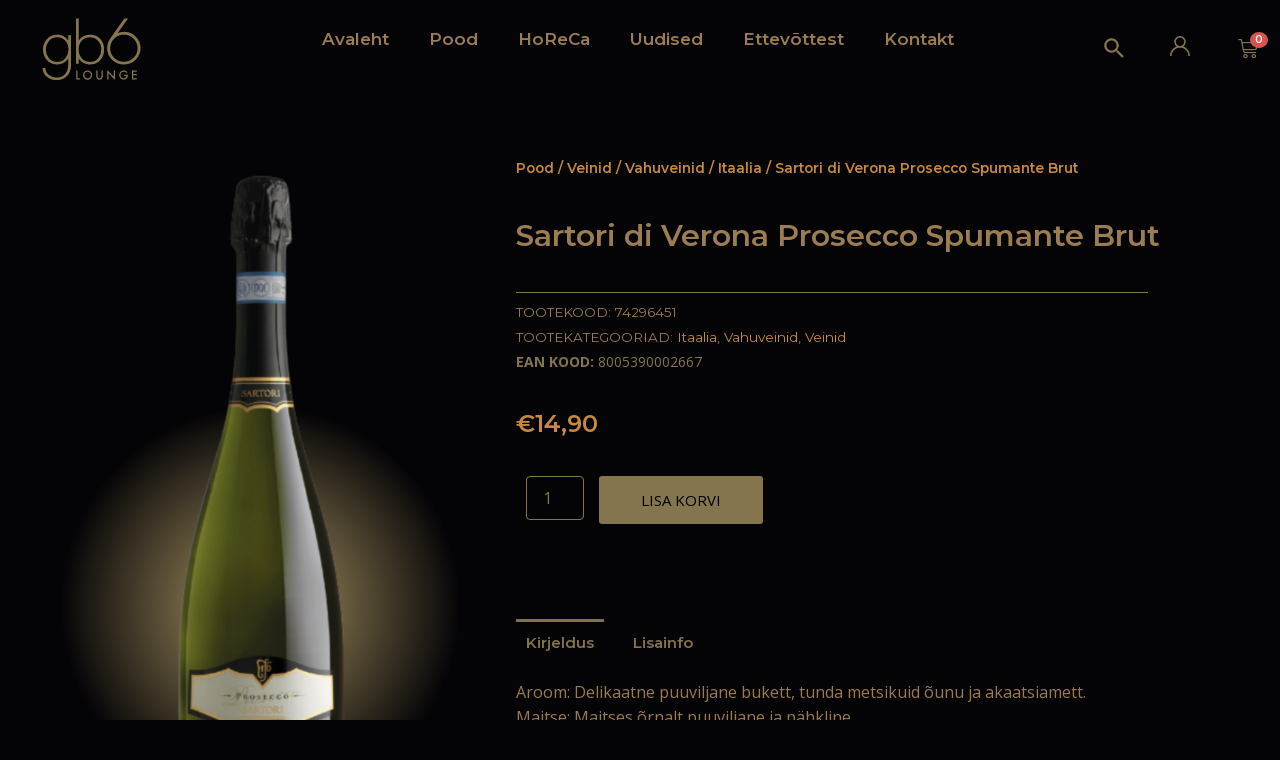

--- FILE ---
content_type: text/html; charset=UTF-8
request_url: https://gb6.ee/toode/sartori-di-verona-prosecco-spumante-brut-075l-alc-11vol/
body_size: 52536
content:
<!DOCTYPE html>
<html lang="et" prefix="og: https://ogp.me/ns#">
<head>
<meta charset="UTF-8">
<meta name="viewport" content="width=device-width, initial-scale=1">
	 <link rel="profile" href="https://gmpg.org/xfn/11"> 
	 
<!-- Search Engine Optimization by Rank Math - https://rankmath.com/ -->
<title>Sartori di Verona Prosecco Spumante Brut - GB6 Lounge</title>
<meta name="description" content="Kõik Proseccod on valmistatud charmat meetodil ning peale teist kääritamist lisatakse vajalik kogus suhkrut."/>
<meta name="robots" content="follow, index, max-snippet:-1, max-video-preview:-1, max-image-preview:large"/>
<link rel="canonical" href="https://gb6.ee/toode/sartori-di-verona-prosecco-spumante-brut-075l-alc-11vol/" />
<meta property="og:locale" content="et_EE" />
<meta property="og:type" content="product" />
<meta property="og:title" content="Sartori di Verona Prosecco Spumante Brut - GB6 Lounge" />
<meta property="og:description" content="Kõik Proseccod on valmistatud charmat meetodil ning peale teist kääritamist lisatakse vajalik kogus suhkrut." />
<meta property="og:url" content="https://gb6.ee/toode/sartori-di-verona-prosecco-spumante-brut-075l-alc-11vol/" />
<meta property="og:site_name" content="GB6 Lounge" />
<meta property="og:updated_time" content="2026-01-15T15:14:42+02:00" />
<meta property="og:image" content="https://gb6.ee/wp-content/uploads/2021/10/8005390002667.png" />
<meta property="og:image:secure_url" content="https://gb6.ee/wp-content/uploads/2021/10/8005390002667.png" />
<meta property="og:image:width" content="650" />
<meta property="og:image:height" content="900" />
<meta property="og:image:alt" content="Sartori di Verona Prosecco Spumante Brut" />
<meta property="og:image:type" content="image/png" />
<meta property="product:price:amount" content="14.90" />
<meta property="product:price:currency" content="EUR" />
<meta property="product:availability" content="instock" />
<meta name="twitter:card" content="summary_large_image" />
<meta name="twitter:title" content="Sartori di Verona Prosecco Spumante Brut - GB6 Lounge" />
<meta name="twitter:description" content="Kõik Proseccod on valmistatud charmat meetodil ning peale teist kääritamist lisatakse vajalik kogus suhkrut." />
<meta name="twitter:image" content="https://gb6.ee/wp-content/uploads/2021/10/8005390002667.png" />
<meta name="twitter:label1" content="Price" />
<meta name="twitter:data1" content="&euro;14,90" />
<meta name="twitter:label2" content="Availability" />
<meta name="twitter:data2" content="In stock" />
<script type="application/ld+json" class="rank-math-schema">{"@context":"https://schema.org","@graph":[{"@type":"Place","@id":"https://gb6.ee/#place","address":{"@type":"PostalAddress","streetAddress":"Ehitajate tee 114 Haabersti linnaosa","addressLocality":"Tallinn","addressRegion":"Harju maakond","postalCode":"13517","addressCountry":"Estonia"}},{"@type":"Organization","@id":"https://gb6.ee/#organization","name":"GB6 Lounge","url":"https://gb6.ee","sameAs":["https://www.facebook.com/gb6lounge"],"email":"info@goldberger.ee","address":{"@type":"PostalAddress","streetAddress":"Ehitajate tee 114 Haabersti linnaosa","addressLocality":"Tallinn","addressRegion":"Harju maakond","postalCode":"13517","addressCountry":"Estonia"},"logo":{"@type":"ImageObject","@id":"https://gb6.ee/#logo","url":"https://gb6.ee/wp-content/uploads/2022/04/gb6-logo-web.svg","contentUrl":"https://gb6.ee/wp-content/uploads/2022/04/gb6-logo-web.svg","caption":"GB6 Lounge","inLanguage":"et"},"contactPoint":[{"@type":"ContactPoint","telephone":"+372 5886 0866","contactType":"customer support"}],"location":{"@id":"https://gb6.ee/#place"}},{"@type":"WebSite","@id":"https://gb6.ee/#website","url":"https://gb6.ee","name":"GB6 Lounge","publisher":{"@id":"https://gb6.ee/#organization"},"inLanguage":"et"},{"@type":"ImageObject","@id":"https://gb6.ee/wp-content/uploads/2021/10/8005390002667.png","url":"https://gb6.ee/wp-content/uploads/2021/10/8005390002667.png","width":"650","height":"900","caption":"Sartori di Verona Prosecco Spumante Brut","inLanguage":"et"},{"@type":"BreadcrumbList","@id":"https://gb6.ee/toode/sartori-di-verona-prosecco-spumante-brut-075l-alc-11vol/#breadcrumb","itemListElement":[{"@type":"ListItem","position":"1","item":{"@id":"https://gb6.ee","name":"Home"}},{"@type":"ListItem","position":"2","item":{"@id":"https://gb6.ee/tootekategooria/veinid/","name":"Veinid"}},{"@type":"ListItem","position":"3","item":{"@id":"https://gb6.ee/tootekategooria/veinid/vahuveinid/","name":"Vahuveinid"}},{"@type":"ListItem","position":"4","item":{"@id":"https://gb6.ee/tootekategooria/veinid/vahuveinid/itaalia-vahuveinid/","name":"Itaalia"}},{"@type":"ListItem","position":"5","item":{"@id":"https://gb6.ee/toode/sartori-di-verona-prosecco-spumante-brut-075l-alc-11vol/","name":"Sartori di Verona Prosecco Spumante Brut"}}]},{"@type":"ItemPage","@id":"https://gb6.ee/toode/sartori-di-verona-prosecco-spumante-brut-075l-alc-11vol/#webpage","url":"https://gb6.ee/toode/sartori-di-verona-prosecco-spumante-brut-075l-alc-11vol/","name":"Sartori di Verona Prosecco Spumante Brut - GB6 Lounge","datePublished":"2021-10-25T22:43:21+03:00","dateModified":"2026-01-15T15:14:42+02:00","isPartOf":{"@id":"https://gb6.ee/#website"},"primaryImageOfPage":{"@id":"https://gb6.ee/wp-content/uploads/2021/10/8005390002667.png"},"inLanguage":"et","breadcrumb":{"@id":"https://gb6.ee/toode/sartori-di-verona-prosecco-spumante-brut-075l-alc-11vol/#breadcrumb"}},{"@type":"Product","name":"Sartori di Verona Prosecco Spumante Brut - GB6 Lounge","description":"K\u00f5ik Proseccod on valmistatud charmat meetodil ning peale teist k\u00e4\u00e4ritamist lisatakse vajalik kogus suhkrut.","sku":"74296451","category":"Veinid &gt; Vahuveinid &gt; Itaalia","mainEntityOfPage":{"@id":"https://gb6.ee/toode/sartori-di-verona-prosecco-spumante-brut-075l-alc-11vol/#webpage"},"image":[{"@type":"ImageObject","url":"https://gb6.ee/wp-content/uploads/2021/10/8005390002667.png","height":"900","width":"650"}],"offers":{"@type":"Offer","price":"14.90","priceCurrency":"EUR","priceValidUntil":"2027-12-31","availability":"http://schema.org/InStock","itemCondition":"NewCondition","url":"https://gb6.ee/toode/sartori-di-verona-prosecco-spumante-brut-075l-alc-11vol/","seller":{"@type":"Organization","@id":"https://gb6.ee/","name":"GB6 Lounge","url":"https://gb6.ee","logo":""},"priceSpecification":{"price":"14.90","priceCurrency":"EUR","valueAddedTaxIncluded":"true"}},"@id":"https://gb6.ee/toode/sartori-di-verona-prosecco-spumante-brut-075l-alc-11vol/#richSnippet"}]}</script>
<!-- /Rank Math WordPress SEO plugin -->

<link rel='dns-prefetch' href='//www.googletagmanager.com' />
<link rel='dns-prefetch' href='//capi-automation.s3.us-east-2.amazonaws.com' />
<link rel="alternate" type="application/rss+xml" title="GB6 Lounge &raquo; RSS" href="https://gb6.ee/feed/" />
<link rel="alternate" type="application/rss+xml" title="GB6 Lounge &raquo; Kommentaaride RSS" href="https://gb6.ee/comments/feed/" />
<link rel="alternate" title="oEmbed (JSON)" type="application/json+oembed" href="https://gb6.ee/wp-json/oembed/1.0/embed?url=https%3A%2F%2Fgb6.ee%2Ftoode%2Fsartori-di-verona-prosecco-spumante-brut-075l-alc-11vol%2F" />
<link rel="alternate" title="oEmbed (XML)" type="text/xml+oembed" href="https://gb6.ee/wp-json/oembed/1.0/embed?url=https%3A%2F%2Fgb6.ee%2Ftoode%2Fsartori-di-verona-prosecco-spumante-brut-075l-alc-11vol%2F&#038;format=xml" />
<style id='wp-img-auto-sizes-contain-inline-css'>
img:is([sizes=auto i],[sizes^="auto," i]){contain-intrinsic-size:3000px 1500px}
/*# sourceURL=wp-img-auto-sizes-contain-inline-css */
</style>
<link rel='stylesheet' id='astra-theme-css-css' href='https://gb6.ee/wp-content/themes/astra/assets/css/minified/main.min.css?ver=4.6.13' media='all' />
<style id='astra-theme-css-inline-css'>
.ast-no-sidebar .entry-content .alignfull {margin-left: calc( -50vw + 50%);margin-right: calc( -50vw + 50%);max-width: 100vw;width: 100vw;}.ast-no-sidebar .entry-content .alignwide {margin-left: calc(-41vw + 50%);margin-right: calc(-41vw + 50%);max-width: unset;width: unset;}.ast-no-sidebar .entry-content .alignfull .alignfull,.ast-no-sidebar .entry-content .alignfull .alignwide,.ast-no-sidebar .entry-content .alignwide .alignfull,.ast-no-sidebar .entry-content .alignwide .alignwide,.ast-no-sidebar .entry-content .wp-block-column .alignfull,.ast-no-sidebar .entry-content .wp-block-column .alignwide{width: 100%;margin-left: auto;margin-right: auto;}.wp-block-gallery,.blocks-gallery-grid {margin: 0;}.wp-block-separator {max-width: 100px;}.wp-block-separator.is-style-wide,.wp-block-separator.is-style-dots {max-width: none;}.entry-content .has-2-columns .wp-block-column:first-child {padding-right: 10px;}.entry-content .has-2-columns .wp-block-column:last-child {padding-left: 10px;}@media (max-width: 782px) {.entry-content .wp-block-columns .wp-block-column {flex-basis: 100%;}.entry-content .has-2-columns .wp-block-column:first-child {padding-right: 0;}.entry-content .has-2-columns .wp-block-column:last-child {padding-left: 0;}}body .entry-content .wp-block-latest-posts {margin-left: 0;}body .entry-content .wp-block-latest-posts li {list-style: none;}.ast-no-sidebar .ast-container .entry-content .wp-block-latest-posts {margin-left: 0;}.ast-header-break-point .entry-content .alignwide {margin-left: auto;margin-right: auto;}.entry-content .blocks-gallery-item img {margin-bottom: auto;}.wp-block-pullquote {border-top: 4px solid #555d66;border-bottom: 4px solid #555d66;color: #40464d;}:root{--ast-post-nav-space:0;--ast-container-default-xlg-padding:6.67em;--ast-container-default-lg-padding:5.67em;--ast-container-default-slg-padding:4.34em;--ast-container-default-md-padding:3.34em;--ast-container-default-sm-padding:6.67em;--ast-container-default-xs-padding:2.4em;--ast-container-default-xxs-padding:1.4em;--ast-code-block-background:#EEEEEE;--ast-comment-inputs-background:#FAFAFA;--ast-normal-container-width:1600px;--ast-narrow-container-width:750px;--ast-blog-title-font-weight:normal;--ast-blog-meta-weight:inherit;}html{font-size:93.75%;}a,.page-title{color:#c6893f;}a:hover,a:focus{color:#000000;}body,button,input,select,textarea,.ast-button,.ast-custom-button{font-family:'Montserrat',sans-serif;font-weight:400;font-size:15px;font-size:1rem;}blockquote{color:#000000;}h1,.entry-content h1,h2,.entry-content h2,h3,.entry-content h3,h4,.entry-content h4,h5,.entry-content h5,h6,.entry-content h6,.site-title,.site-title a{font-family:'Montserrat',sans-serif;font-weight:400;}.site-title{font-size:35px;font-size:2.33333333333rem;display:block;}.site-header .site-description{font-size:15px;font-size:1rem;display:none;}.entry-title{font-size:30px;font-size:2rem;}.archive .ast-article-post .ast-article-inner,.blog .ast-article-post .ast-article-inner,.archive .ast-article-post .ast-article-inner:hover,.blog .ast-article-post .ast-article-inner:hover{overflow:hidden;}h1,.entry-content h1{font-size:40px;font-size:2.66666666667rem;font-weight:400;font-family:'Montserrat',sans-serif;line-height:1.4em;}h2,.entry-content h2{font-size:30px;font-size:2rem;font-weight:400;font-family:'Montserrat',sans-serif;line-height:1.3em;}h3,.entry-content h3{font-size:25px;font-size:1.66666666667rem;font-weight:400;font-family:'Montserrat',sans-serif;line-height:1.3em;}h4,.entry-content h4{font-size:20px;font-size:1.33333333333rem;line-height:1.2em;font-weight:400;font-family:'Montserrat',sans-serif;}h5,.entry-content h5{font-size:18px;font-size:1.2rem;line-height:1.2em;font-weight:400;font-family:'Montserrat',sans-serif;}h6,.entry-content h6{font-size:15px;font-size:1rem;line-height:1.25em;font-weight:400;font-family:'Montserrat',sans-serif;}::selection{background-color:#c6893f;color:#000000;}body,h1,.entry-title a,.entry-content h1,h2,.entry-content h2,h3,.entry-content h3,h4,.entry-content h4,h5,.entry-content h5,h6,.entry-content h6{color:#000000;}.tagcloud a:hover,.tagcloud a:focus,.tagcloud a.current-item{color:#000000;border-color:#c6893f;background-color:#c6893f;}input:focus,input[type="text"]:focus,input[type="email"]:focus,input[type="url"]:focus,input[type="password"]:focus,input[type="reset"]:focus,input[type="search"]:focus,textarea:focus{border-color:#c6893f;}input[type="radio"]:checked,input[type=reset],input[type="checkbox"]:checked,input[type="checkbox"]:hover:checked,input[type="checkbox"]:focus:checked,input[type=range]::-webkit-slider-thumb{border-color:#c6893f;background-color:#c6893f;box-shadow:none;}.site-footer a:hover + .post-count,.site-footer a:focus + .post-count{background:#c6893f;border-color:#c6893f;}.single .nav-links .nav-previous,.single .nav-links .nav-next{color:#c6893f;}.entry-meta,.entry-meta *{line-height:1.45;color:#c6893f;}.entry-meta a:not(.ast-button):hover,.entry-meta a:not(.ast-button):hover *,.entry-meta a:not(.ast-button):focus,.entry-meta a:not(.ast-button):focus *,.page-links > .page-link,.page-links .page-link:hover,.post-navigation a:hover{color:#000000;}#cat option,.secondary .calendar_wrap thead a,.secondary .calendar_wrap thead a:visited{color:#c6893f;}.secondary .calendar_wrap #today,.ast-progress-val span{background:#c6893f;}.secondary a:hover + .post-count,.secondary a:focus + .post-count{background:#c6893f;border-color:#c6893f;}.calendar_wrap #today > a{color:#000000;}.page-links .page-link,.single .post-navigation a{color:#c6893f;}.ast-search-menu-icon .search-form button.search-submit{padding:0 4px;}.ast-search-menu-icon form.search-form{padding-right:0;}.ast-search-menu-icon.slide-search input.search-field{width:0;}.ast-header-search .ast-search-menu-icon.ast-dropdown-active .search-form,.ast-header-search .ast-search-menu-icon.ast-dropdown-active .search-field:focus{transition:all 0.2s;}.search-form input.search-field:focus{outline:none;}.widget-title,.widget .wp-block-heading{font-size:21px;font-size:1.4rem;color:#000000;}.single .ast-author-details .author-title{color:#000000;}.ast-single-post .entry-content a,.ast-comment-content a:not(.ast-comment-edit-reply-wrap a){text-decoration:underline;}.ast-single-post .wp-block-button .wp-block-button__link,.ast-single-post .elementor-button-wrapper .elementor-button,.ast-single-post .entry-content .uagb-tab a,.ast-single-post .entry-content .uagb-ifb-cta a,.ast-single-post .entry-content .wp-block-uagb-buttons a,.ast-single-post .entry-content .uabb-module-content a,.ast-single-post .entry-content .uagb-post-grid a,.ast-single-post .entry-content .uagb-timeline a,.ast-single-post .entry-content .uagb-toc__wrap a,.ast-single-post .entry-content .uagb-taxomony-box a,.ast-single-post .entry-content .woocommerce a,.entry-content .wp-block-latest-posts > li > a,.ast-single-post .entry-content .wp-block-file__button,li.ast-post-filter-single,.ast-single-post .wp-block-buttons .wp-block-button.is-style-outline .wp-block-button__link,.ast-single-post .ast-comment-content .comment-reply-link,.ast-single-post .ast-comment-content .comment-edit-link,.entry-content [CLASS*="wc-block"] .wc-block-components-button,.entry-content [CLASS*="wc-block"] .wc-block-components-totals-coupon-link,.entry-content [CLASS*="wc-block"] .wc-block-components-product-name{text-decoration:none;}.ast-search-menu-icon.slide-search a:focus-visible:focus-visible,.astra-search-icon:focus-visible,#close:focus-visible,a:focus-visible,.ast-menu-toggle:focus-visible,.site .skip-link:focus-visible,.wp-block-loginout input:focus-visible,.wp-block-search.wp-block-search__button-inside .wp-block-search__inside-wrapper,.ast-header-navigation-arrow:focus-visible,.woocommerce .wc-proceed-to-checkout > .checkout-button:focus-visible,.woocommerce .woocommerce-MyAccount-navigation ul li a:focus-visible,.ast-orders-table__row .ast-orders-table__cell:focus-visible,.woocommerce .woocommerce-order-details .order-again > .button:focus-visible,.woocommerce .woocommerce-message a.button.wc-forward:focus-visible,.woocommerce #minus_qty:focus-visible,.woocommerce #plus_qty:focus-visible,a#ast-apply-coupon:focus-visible,.woocommerce .woocommerce-info a:focus-visible,.woocommerce .astra-shop-summary-wrap a:focus-visible,.woocommerce a.wc-forward:focus-visible,#ast-apply-coupon:focus-visible,.woocommerce-js .woocommerce-mini-cart-item a.remove:focus-visible,#close:focus-visible,.button.search-submit:focus-visible,#search_submit:focus,.normal-search:focus-visible{outline-style:dotted;outline-color:inherit;outline-width:thin;}input:focus,input[type="text"]:focus,input[type="email"]:focus,input[type="url"]:focus,input[type="password"]:focus,input[type="reset"]:focus,input[type="search"]:focus,input[type="number"]:focus,textarea:focus,.wp-block-search__input:focus,[data-section="section-header-mobile-trigger"] .ast-button-wrap .ast-mobile-menu-trigger-minimal:focus,.ast-mobile-popup-drawer.active .menu-toggle-close:focus,.woocommerce-ordering select.orderby:focus,#ast-scroll-top:focus,#coupon_code:focus,.woocommerce-page #comment:focus,.woocommerce #reviews #respond input#submit:focus,.woocommerce a.add_to_cart_button:focus,.woocommerce .button.single_add_to_cart_button:focus,.woocommerce .woocommerce-cart-form button:focus,.woocommerce .woocommerce-cart-form__cart-item .quantity .qty:focus,.woocommerce .woocommerce-billing-fields .woocommerce-billing-fields__field-wrapper .woocommerce-input-wrapper > .input-text:focus,.woocommerce #order_comments:focus,.woocommerce #place_order:focus,.woocommerce .woocommerce-address-fields .woocommerce-address-fields__field-wrapper .woocommerce-input-wrapper > .input-text:focus,.woocommerce .woocommerce-MyAccount-content form button:focus,.woocommerce .woocommerce-MyAccount-content .woocommerce-EditAccountForm .woocommerce-form-row .woocommerce-Input.input-text:focus,.woocommerce .ast-woocommerce-container .woocommerce-pagination ul.page-numbers li a:focus,body #content .woocommerce form .form-row .select2-container--default .select2-selection--single:focus,#ast-coupon-code:focus,.woocommerce.woocommerce-js .quantity input[type=number]:focus,.woocommerce-js .woocommerce-mini-cart-item .quantity input[type=number]:focus,.woocommerce p#ast-coupon-trigger:focus{border-style:dotted;border-color:inherit;border-width:thin;}input{outline:none;}.woocommerce-js input[type=text]:focus,.woocommerce-js input[type=email]:focus,.woocommerce-js textarea:focus,input[type=number]:focus,.comments-area textarea#comment:focus,.comments-area textarea#comment:active,.comments-area .ast-comment-formwrap input[type="text"]:focus,.comments-area .ast-comment-formwrap input[type="text"]:active{outline-style:disable;outline-color:inherit;outline-width:thin;}.ast-logo-title-inline .site-logo-img{padding-right:1em;}.site-logo-img img{ transition:all 0.2s linear;}body .ast-oembed-container *{position:absolute;top:0;width:100%;height:100%;left:0;}body .wp-block-embed-pocket-casts .ast-oembed-container *{position:unset;}.ast-single-post-featured-section + article {margin-top: 2em;}.site-content .ast-single-post-featured-section img {width: 100%;overflow: hidden;object-fit: cover;}.ast-separate-container .site-content .ast-single-post-featured-section + article {margin-top: -80px;z-index: 9;position: relative;border-radius: 4px;}@media (min-width: 922px) {.ast-no-sidebar .site-content .ast-article-image-container--wide {margin-left: -120px;margin-right: -120px;max-width: unset;width: unset;}.ast-left-sidebar .site-content .ast-article-image-container--wide,.ast-right-sidebar .site-content .ast-article-image-container--wide {margin-left: -10px;margin-right: -10px;}.site-content .ast-article-image-container--full {margin-left: calc( -50vw + 50%);margin-right: calc( -50vw + 50%);max-width: 100vw;width: 100vw;}.ast-left-sidebar .site-content .ast-article-image-container--full,.ast-right-sidebar .site-content .ast-article-image-container--full {margin-left: -10px;margin-right: -10px;max-width: inherit;width: auto;}}.site > .ast-single-related-posts-container {margin-top: 0;}@media (min-width: 922px) {.ast-desktop .ast-container--narrow {max-width: var(--ast-narrow-container-width);margin: 0 auto;}}@media (max-width:921.9px){#ast-desktop-header{display:none;}}@media (min-width:922px){#ast-mobile-header{display:none;}}@media( max-width: 420px ) {.single .nav-links .nav-previous,.single .nav-links .nav-next {width: 100%;text-align: center;}}.wp-block-buttons.aligncenter{justify-content:center;}@media (max-width:921px){.ast-theme-transparent-header #primary,.ast-theme-transparent-header #secondary{padding:0;}}@media (max-width:921px){.ast-plain-container.ast-no-sidebar #primary{padding:0;}}.ast-plain-container.ast-no-sidebar #primary{margin-top:0;margin-bottom:0;}@media (min-width:1200px){.wp-block-group .has-background{padding:20px;}}@media (min-width:1200px){.ast-no-sidebar.ast-separate-container .entry-content .wp-block-group.alignwide,.ast-no-sidebar.ast-separate-container .entry-content .wp-block-cover.alignwide{margin-left:-20px;margin-right:-20px;padding-left:20px;padding-right:20px;}.ast-no-sidebar.ast-separate-container .entry-content .wp-block-cover.alignfull,.ast-no-sidebar.ast-separate-container .entry-content .wp-block-group.alignfull{margin-left:-6.67em;margin-right:-6.67em;padding-left:6.67em;padding-right:6.67em;}}@media (min-width:1200px){.wp-block-cover-image.alignwide .wp-block-cover__inner-container,.wp-block-cover.alignwide .wp-block-cover__inner-container,.wp-block-cover-image.alignfull .wp-block-cover__inner-container,.wp-block-cover.alignfull .wp-block-cover__inner-container{width:100%;}}.wp-block-columns{margin-bottom:unset;}.wp-block-image.size-full{margin:2rem 0;}.wp-block-separator.has-background{padding:0;}.wp-block-gallery{margin-bottom:1.6em;}.wp-block-group{padding-top:4em;padding-bottom:4em;}.wp-block-group__inner-container .wp-block-columns:last-child,.wp-block-group__inner-container :last-child,.wp-block-table table{margin-bottom:0;}.blocks-gallery-grid{width:100%;}.wp-block-navigation-link__content{padding:5px 0;}.wp-block-group .wp-block-group .has-text-align-center,.wp-block-group .wp-block-column .has-text-align-center{max-width:100%;}.has-text-align-center{margin:0 auto;}@media (min-width:1200px){.wp-block-cover__inner-container,.alignwide .wp-block-group__inner-container,.alignfull .wp-block-group__inner-container{max-width:1200px;margin:0 auto;}.wp-block-group.alignnone,.wp-block-group.aligncenter,.wp-block-group.alignleft,.wp-block-group.alignright,.wp-block-group.alignwide,.wp-block-columns.alignwide{margin:2rem 0 1rem 0;}}@media (max-width:1200px){.wp-block-group{padding:3em;}.wp-block-group .wp-block-group{padding:1.5em;}.wp-block-columns,.wp-block-column{margin:1rem 0;}}@media (min-width:921px){.wp-block-columns .wp-block-group{padding:2em;}}@media (max-width:544px){.wp-block-cover-image .wp-block-cover__inner-container,.wp-block-cover .wp-block-cover__inner-container{width:unset;}.wp-block-cover,.wp-block-cover-image{padding:2em 0;}.wp-block-group,.wp-block-cover{padding:2em;}.wp-block-media-text__media img,.wp-block-media-text__media video{width:unset;max-width:100%;}.wp-block-media-text.has-background .wp-block-media-text__content{padding:1em;}}.wp-block-image.aligncenter{margin-left:auto;margin-right:auto;}.wp-block-table.aligncenter{margin-left:auto;margin-right:auto;}@media (min-width:544px){.entry-content .wp-block-media-text.has-media-on-the-right .wp-block-media-text__content{padding:0 8% 0 0;}.entry-content .wp-block-media-text .wp-block-media-text__content{padding:0 0 0 8%;}.ast-plain-container .site-content .entry-content .has-custom-content-position.is-position-bottom-left > *,.ast-plain-container .site-content .entry-content .has-custom-content-position.is-position-bottom-right > *,.ast-plain-container .site-content .entry-content .has-custom-content-position.is-position-top-left > *,.ast-plain-container .site-content .entry-content .has-custom-content-position.is-position-top-right > *,.ast-plain-container .site-content .entry-content .has-custom-content-position.is-position-center-right > *,.ast-plain-container .site-content .entry-content .has-custom-content-position.is-position-center-left > *{margin:0;}}@media (max-width:544px){.entry-content .wp-block-media-text .wp-block-media-text__content{padding:8% 0;}.wp-block-media-text .wp-block-media-text__media img{width:auto;max-width:100%;}}.wp-block-button.is-style-outline .wp-block-button__link{border-color:#c6893f;border-top-width:2px;border-right-width:2px;border-bottom-width:2px;border-left-width:2px;}div.wp-block-button.is-style-outline > .wp-block-button__link:not(.has-text-color),div.wp-block-button.wp-block-button__link.is-style-outline:not(.has-text-color){color:#c6893f;}.wp-block-button.is-style-outline .wp-block-button__link:hover,.wp-block-buttons .wp-block-button.is-style-outline .wp-block-button__link:focus,.wp-block-buttons .wp-block-button.is-style-outline > .wp-block-button__link:not(.has-text-color):hover,.wp-block-buttons .wp-block-button.wp-block-button__link.is-style-outline:not(.has-text-color):hover{color:var(--ast-global-color-0);background-color:rgba(0,0,0,0);border-color:#c6893f;}.post-page-numbers.current .page-link,.ast-pagination .page-numbers.current{color:#000000;border-color:#c6893f;background-color:#c6893f;}@media (min-width:544px){.entry-content > .alignleft{margin-right:20px;}.entry-content > .alignright{margin-left:20px;}}.wp-block-button.is-style-outline .wp-block-button__link{border-top-width:2px;border-right-width:2px;border-bottom-width:2px;border-left-width:2px;}.wp-block-button.is-style-outline .wp-block-button__link.wp-element-button,.ast-outline-button{border-color:#c6893f;font-family:inherit;font-weight:inherit;line-height:1em;border-top-left-radius:3px;border-top-right-radius:3px;border-bottom-right-radius:3px;border-bottom-left-radius:3px;}.wp-block-buttons .wp-block-button.is-style-outline > .wp-block-button__link:not(.has-text-color),.wp-block-buttons .wp-block-button.wp-block-button__link.is-style-outline:not(.has-text-color),.ast-outline-button{color:#c6893f;}.wp-block-button.is-style-outline .wp-block-button__link:hover,.wp-block-buttons .wp-block-button.is-style-outline .wp-block-button__link:focus,.wp-block-buttons .wp-block-button.is-style-outline > .wp-block-button__link:not(.has-text-color):hover,.wp-block-buttons .wp-block-button.wp-block-button__link.is-style-outline:not(.has-text-color):hover,.ast-outline-button:hover,.ast-outline-button:focus,.wp-block-uagb-buttons-child .uagb-buttons-repeater.ast-outline-button:hover,.wp-block-uagb-buttons-child .uagb-buttons-repeater.ast-outline-button:focus{color:var(--ast-global-color-0);background-color:rgba(0,0,0,0);border-color:#c6893f;}.entry-content[ast-blocks-layout] > figure{margin-bottom:1em;}h1.widget-title{font-weight:400;}h2.widget-title{font-weight:400;}h3.widget-title{font-weight:400;}@media (max-width:921px){.ast-separate-container #primary,.ast-separate-container #secondary{padding:1.5em 0;}#primary,#secondary{padding:1.5em 0;margin:0;}.ast-left-sidebar #content > .ast-container{display:flex;flex-direction:column-reverse;width:100%;}.ast-separate-container .ast-article-post,.ast-separate-container .ast-article-single{padding:1.5em 2.14em;}.ast-author-box img.avatar{margin:20px 0 0 0;}}@media (min-width:922px){.ast-separate-container.ast-right-sidebar #primary,.ast-separate-container.ast-left-sidebar #primary{border:0;}.search-no-results.ast-separate-container #primary{margin-bottom:4em;}}.elementor-button-wrapper .elementor-button{border-style:solid;text-decoration:none;border-top-width:2px;border-right-width:2px;border-left-width:2px;border-bottom-width:2px;}body .elementor-button.elementor-size-sm,body .elementor-button.elementor-size-xs,body .elementor-button.elementor-size-md,body .elementor-button.elementor-size-lg,body .elementor-button.elementor-size-xl,body .elementor-button{border-top-left-radius:3px;border-top-right-radius:3px;border-bottom-right-radius:3px;border-bottom-left-radius:3px;padding-top:10px;padding-right:20px;padding-bottom:10px;padding-left:20px;}.elementor-button-wrapper .elementor-button{border-color:#c6893f;background-color:#c6893f;}.elementor-button-wrapper .elementor-button:hover,.elementor-button-wrapper .elementor-button:focus{color:var(--ast-global-color-0);background-color:rgba(0,0,0,0);border-color:#c6893f;}.wp-block-button .wp-block-button__link ,.elementor-button-wrapper .elementor-button,.elementor-button-wrapper .elementor-button:visited{color:var(--ast-global-color-8);}.elementor-button-wrapper .elementor-button{font-family:'Source Sans Pro',sans-serif;font-size:16px;font-size:1.06666666667rem;line-height:1.4em;}body .elementor-button.elementor-size-sm,body .elementor-button.elementor-size-xs,body .elementor-button.elementor-size-md,body .elementor-button.elementor-size-lg,body .elementor-button.elementor-size-xl,body .elementor-button{font-size:16px;font-size:1.06666666667rem;}.wp-block-button .wp-block-button__link:hover,.wp-block-button .wp-block-button__link:focus{color:var(--ast-global-color-0);background-color:rgba(0,0,0,0);border-color:#c6893f;}.elementor-widget-heading h1.elementor-heading-title{line-height:1.4em;}.elementor-widget-heading h2.elementor-heading-title{line-height:1.3em;}.elementor-widget-heading h3.elementor-heading-title{line-height:1.3em;}.elementor-widget-heading h4.elementor-heading-title{line-height:1.2em;}.elementor-widget-heading h5.elementor-heading-title{line-height:1.2em;}.elementor-widget-heading h6.elementor-heading-title{line-height:1.25em;}.wp-block-button .wp-block-button__link{border-style:solid;border-top-width:2px;border-right-width:2px;border-left-width:2px;border-bottom-width:2px;border-color:#c6893f;background-color:#c6893f;color:var(--ast-global-color-8);font-family:'Source Sans Pro',sans-serif;font-weight:inherit;line-height:1.4em;font-size:16px;font-size:1.06666666667rem;border-top-left-radius:3px;border-top-right-radius:3px;border-bottom-right-radius:3px;border-bottom-left-radius:3px;padding-top:10px;padding-right:20px;padding-bottom:10px;padding-left:20px;}.menu-toggle,button,.ast-button,.ast-custom-button,.button,input#submit,input[type="button"],input[type="submit"],input[type="reset"],form[CLASS*="wp-block-search__"].wp-block-search .wp-block-search__inside-wrapper .wp-block-search__button{border-style:solid;border-top-width:2px;border-right-width:2px;border-left-width:2px;border-bottom-width:2px;color:var(--ast-global-color-8);border-color:#c6893f;background-color:#c6893f;padding-top:10px;padding-right:20px;padding-bottom:10px;padding-left:20px;font-family:'Source Sans Pro',sans-serif;font-weight:inherit;font-size:16px;font-size:1.06666666667rem;line-height:1.4em;border-top-left-radius:3px;border-top-right-radius:3px;border-bottom-right-radius:3px;border-bottom-left-radius:3px;}button:focus,.menu-toggle:hover,button:hover,.ast-button:hover,.ast-custom-button:hover .button:hover,.ast-custom-button:hover ,input[type=reset]:hover,input[type=reset]:focus,input#submit:hover,input#submit:focus,input[type="button"]:hover,input[type="button"]:focus,input[type="submit"]:hover,input[type="submit"]:focus,form[CLASS*="wp-block-search__"].wp-block-search .wp-block-search__inside-wrapper .wp-block-search__button:hover,form[CLASS*="wp-block-search__"].wp-block-search .wp-block-search__inside-wrapper .wp-block-search__button:focus{color:var(--ast-global-color-0);background-color:rgba(0,0,0,0);border-color:#c6893f;}@media (max-width:921px){.ast-mobile-header-stack .main-header-bar .ast-search-menu-icon{display:inline-block;}.ast-header-break-point.ast-header-custom-item-outside .ast-mobile-header-stack .main-header-bar .ast-search-icon{margin:0;}.ast-comment-avatar-wrap img{max-width:2.5em;}.ast-comment-meta{padding:0 1.8888em 1.3333em;}.ast-separate-container .ast-comment-list li.depth-1{padding:1.5em 2.14em;}.ast-separate-container .comment-respond{padding:2em 2.14em;}}@media (min-width:544px){.ast-container{max-width:100%;}}@media (max-width:544px){.ast-separate-container .ast-article-post,.ast-separate-container .ast-article-single,.ast-separate-container .comments-title,.ast-separate-container .ast-archive-description{padding:1.5em 1em;}.ast-separate-container #content .ast-container{padding-left:0.54em;padding-right:0.54em;}.ast-separate-container .ast-comment-list .bypostauthor{padding:.5em;}.ast-search-menu-icon.ast-dropdown-active .search-field{width:170px;}}body,.ast-separate-container{background-color:var(--ast-global-color-4);;}.ast-no-sidebar.ast-separate-container .entry-content .alignfull {margin-left: -6.67em;margin-right: -6.67em;width: auto;}@media (max-width: 1200px) {.ast-no-sidebar.ast-separate-container .entry-content .alignfull {margin-left: -2.4em;margin-right: -2.4em;}}@media (max-width: 768px) {.ast-no-sidebar.ast-separate-container .entry-content .alignfull {margin-left: -2.14em;margin-right: -2.14em;}}@media (max-width: 544px) {.ast-no-sidebar.ast-separate-container .entry-content .alignfull {margin-left: -1em;margin-right: -1em;}}.ast-no-sidebar.ast-separate-container .entry-content .alignwide {margin-left: -20px;margin-right: -20px;}.ast-no-sidebar.ast-separate-container .entry-content .wp-block-column .alignfull,.ast-no-sidebar.ast-separate-container .entry-content .wp-block-column .alignwide {margin-left: auto;margin-right: auto;width: 100%;}@media (max-width:921px){.site-title{display:block;}.site-header .site-description{display:none;}h1,.entry-content h1{font-size:30px;}h2,.entry-content h2{font-size:25px;}h3,.entry-content h3{font-size:20px;}}@media (max-width:544px){.site-title{display:block;}.site-header .site-description{display:none;}h1,.entry-content h1{font-size:30px;}h2,.entry-content h2{font-size:25px;}h3,.entry-content h3{font-size:20px;}}@media (max-width:921px){html{font-size:85.5%;}}@media (max-width:544px){html{font-size:85.5%;}}@media (min-width:922px){.ast-container{max-width:1640px;}}@media (min-width:922px){.site-content .ast-container{display:flex;}}@media (max-width:921px){.site-content .ast-container{flex-direction:column;}}@media (min-width:922px){.main-header-menu .sub-menu .menu-item.ast-left-align-sub-menu:hover > .sub-menu,.main-header-menu .sub-menu .menu-item.ast-left-align-sub-menu.focus > .sub-menu{margin-left:-0px;}}.site .comments-area{padding-bottom:3em;}.wp-block-search {margin-bottom: 20px;}.wp-block-site-tagline {margin-top: 20px;}form.wp-block-search .wp-block-search__input,.wp-block-search.wp-block-search__button-inside .wp-block-search__inside-wrapper {border-color: #eaeaea;background: #fafafa;}.wp-block-search.wp-block-search__button-inside .wp-block-search__inside-wrapper .wp-block-search__input:focus,.wp-block-loginout input:focus {outline: thin dotted;}.wp-block-loginout input:focus {border-color: transparent;} form.wp-block-search .wp-block-search__inside-wrapper .wp-block-search__input {padding: 12px;}form.wp-block-search .wp-block-search__button svg {fill: currentColor;width: 20px;height: 20px;}.wp-block-loginout p label {display: block;}.wp-block-loginout p:not(.login-remember):not(.login-submit) input {width: 100%;}.wp-block-loginout .login-remember input {width: 1.1rem;height: 1.1rem;margin: 0 5px 4px 0;vertical-align: middle;}blockquote {padding: 1.2em;}:root .has-ast-global-color-0-color{color:var(--ast-global-color-0);}:root .has-ast-global-color-0-background-color{background-color:var(--ast-global-color-0);}:root .wp-block-button .has-ast-global-color-0-color{color:var(--ast-global-color-0);}:root .wp-block-button .has-ast-global-color-0-background-color{background-color:var(--ast-global-color-0);}:root .has-ast-global-color-1-color{color:var(--ast-global-color-1);}:root .has-ast-global-color-1-background-color{background-color:var(--ast-global-color-1);}:root .wp-block-button .has-ast-global-color-1-color{color:var(--ast-global-color-1);}:root .wp-block-button .has-ast-global-color-1-background-color{background-color:var(--ast-global-color-1);}:root .has-ast-global-color-2-color{color:var(--ast-global-color-2);}:root .has-ast-global-color-2-background-color{background-color:var(--ast-global-color-2);}:root .wp-block-button .has-ast-global-color-2-color{color:var(--ast-global-color-2);}:root .wp-block-button .has-ast-global-color-2-background-color{background-color:var(--ast-global-color-2);}:root .has-ast-global-color-3-color{color:var(--ast-global-color-3);}:root .has-ast-global-color-3-background-color{background-color:var(--ast-global-color-3);}:root .wp-block-button .has-ast-global-color-3-color{color:var(--ast-global-color-3);}:root .wp-block-button .has-ast-global-color-3-background-color{background-color:var(--ast-global-color-3);}:root .has-ast-global-color-4-color{color:var(--ast-global-color-4);}:root .has-ast-global-color-4-background-color{background-color:var(--ast-global-color-4);}:root .wp-block-button .has-ast-global-color-4-color{color:var(--ast-global-color-4);}:root .wp-block-button .has-ast-global-color-4-background-color{background-color:var(--ast-global-color-4);}:root .has-ast-global-color-5-color{color:var(--ast-global-color-5);}:root .has-ast-global-color-5-background-color{background-color:var(--ast-global-color-5);}:root .wp-block-button .has-ast-global-color-5-color{color:var(--ast-global-color-5);}:root .wp-block-button .has-ast-global-color-5-background-color{background-color:var(--ast-global-color-5);}:root .has-ast-global-color-6-color{color:var(--ast-global-color-6);}:root .has-ast-global-color-6-background-color{background-color:var(--ast-global-color-6);}:root .wp-block-button .has-ast-global-color-6-color{color:var(--ast-global-color-6);}:root .wp-block-button .has-ast-global-color-6-background-color{background-color:var(--ast-global-color-6);}:root .has-ast-global-color-7-color{color:var(--ast-global-color-7);}:root .has-ast-global-color-7-background-color{background-color:var(--ast-global-color-7);}:root .wp-block-button .has-ast-global-color-7-color{color:var(--ast-global-color-7);}:root .wp-block-button .has-ast-global-color-7-background-color{background-color:var(--ast-global-color-7);}:root .has-ast-global-color-8-color{color:var(--ast-global-color-8);}:root .has-ast-global-color-8-background-color{background-color:var(--ast-global-color-8);}:root .wp-block-button .has-ast-global-color-8-color{color:var(--ast-global-color-8);}:root .wp-block-button .has-ast-global-color-8-background-color{background-color:var(--ast-global-color-8);}:root{--ast-global-color-0:#c6893f;--ast-global-color-1:#3a3a3a;--ast-global-color-2:#3a3a3a;--ast-global-color-3:#4B4F58;--ast-global-color-4:#F5F5F5;--ast-global-color-5:#FFFFFF;--ast-global-color-6:#F2F5F7;--ast-global-color-7:#424242;--ast-global-color-8:#000000;}:root {--ast-border-color : #dddddd;}.ast-breadcrumbs .trail-browse,.ast-breadcrumbs .trail-items,.ast-breadcrumbs .trail-items li{display:inline-block;margin:0;padding:0;border:none;background:inherit;text-indent:0;text-decoration:none;}.ast-breadcrumbs .trail-browse{font-size:inherit;font-style:inherit;font-weight:inherit;color:inherit;}.ast-breadcrumbs .trail-items{list-style:none;}.trail-items li::after{padding:0 0.3em;content:"\00bb";}.trail-items li:last-of-type::after{display:none;}h1,.entry-content h1,h2,.entry-content h2,h3,.entry-content h3,h4,.entry-content h4,h5,.entry-content h5,h6,.entry-content h6{color:#000000;}@media (max-width:921px){.ast-builder-grid-row-container.ast-builder-grid-row-tablet-3-firstrow .ast-builder-grid-row > *:first-child,.ast-builder-grid-row-container.ast-builder-grid-row-tablet-3-lastrow .ast-builder-grid-row > *:last-child{grid-column:1 / -1;}}@media (max-width:544px){.ast-builder-grid-row-container.ast-builder-grid-row-mobile-3-firstrow .ast-builder-grid-row > *:first-child,.ast-builder-grid-row-container.ast-builder-grid-row-mobile-3-lastrow .ast-builder-grid-row > *:last-child{grid-column:1 / -1;}}.ast-builder-layout-element[data-section="title_tagline"]{display:flex;}@media (max-width:921px){.ast-header-break-point .ast-builder-layout-element[data-section="title_tagline"]{display:flex;}}@media (max-width:544px){.ast-header-break-point .ast-builder-layout-element[data-section="title_tagline"]{display:flex;}}.ast-builder-menu-1{font-family:inherit;font-weight:inherit;}.ast-builder-menu-1 .sub-menu,.ast-builder-menu-1 .inline-on-mobile .sub-menu{border-top-width:2px;border-bottom-width:0px;border-right-width:0px;border-left-width:0px;border-color:#c6893f;border-style:solid;}.ast-builder-menu-1 .main-header-menu > .menu-item > .sub-menu,.ast-builder-menu-1 .main-header-menu > .menu-item > .astra-full-megamenu-wrapper{margin-top:0px;}.ast-desktop .ast-builder-menu-1 .main-header-menu > .menu-item > .sub-menu:before,.ast-desktop .ast-builder-menu-1 .main-header-menu > .menu-item > .astra-full-megamenu-wrapper:before{height:calc( 0px + 5px );}.ast-desktop .ast-builder-menu-1 .menu-item .sub-menu .menu-link{border-style:none;}@media (max-width:921px){.ast-header-break-point .ast-builder-menu-1 .menu-item.menu-item-has-children > .ast-menu-toggle{top:0;}.ast-builder-menu-1 .inline-on-mobile .menu-item.menu-item-has-children > .ast-menu-toggle{right:-15px;}.ast-builder-menu-1 .menu-item-has-children > .menu-link:after{content:unset;}.ast-builder-menu-1 .main-header-menu > .menu-item > .sub-menu,.ast-builder-menu-1 .main-header-menu > .menu-item > .astra-full-megamenu-wrapper{margin-top:0;}}@media (max-width:544px){.ast-header-break-point .ast-builder-menu-1 .menu-item.menu-item-has-children > .ast-menu-toggle{top:0;}.ast-builder-menu-1 .main-header-menu > .menu-item > .sub-menu,.ast-builder-menu-1 .main-header-menu > .menu-item > .astra-full-megamenu-wrapper{margin-top:0;}}.ast-builder-menu-1{display:flex;}@media (max-width:921px){.ast-header-break-point .ast-builder-menu-1{display:flex;}}@media (max-width:544px){.ast-header-break-point .ast-builder-menu-1{display:flex;}}.site-below-footer-wrap{padding-top:20px;padding-bottom:20px;}.site-below-footer-wrap[data-section="section-below-footer-builder"]{background-color:#eeeeee;;min-height:80px;border-style:solid;border-width:0px;border-top-width:1px;border-top-color:var(--ast-global-color-6);}.site-below-footer-wrap[data-section="section-below-footer-builder"] .ast-builder-grid-row{max-width:1600px;min-height:80px;margin-left:auto;margin-right:auto;}.site-below-footer-wrap[data-section="section-below-footer-builder"] .ast-builder-grid-row,.site-below-footer-wrap[data-section="section-below-footer-builder"] .site-footer-section{align-items:flex-start;}.site-below-footer-wrap[data-section="section-below-footer-builder"].ast-footer-row-inline .site-footer-section{display:flex;margin-bottom:0;}.ast-builder-grid-row-full .ast-builder-grid-row{grid-template-columns:1fr;}@media (max-width:921px){.site-below-footer-wrap[data-section="section-below-footer-builder"].ast-footer-row-tablet-inline .site-footer-section{display:flex;margin-bottom:0;}.site-below-footer-wrap[data-section="section-below-footer-builder"].ast-footer-row-tablet-stack .site-footer-section{display:block;margin-bottom:10px;}.ast-builder-grid-row-container.ast-builder-grid-row-tablet-full .ast-builder-grid-row{grid-template-columns:1fr;}}@media (max-width:544px){.site-below-footer-wrap[data-section="section-below-footer-builder"].ast-footer-row-mobile-inline .site-footer-section{display:flex;margin-bottom:0;}.site-below-footer-wrap[data-section="section-below-footer-builder"].ast-footer-row-mobile-stack .site-footer-section{display:block;margin-bottom:10px;}.ast-builder-grid-row-container.ast-builder-grid-row-mobile-full .ast-builder-grid-row{grid-template-columns:1fr;}}.site-below-footer-wrap[data-section="section-below-footer-builder"]{display:grid;}@media (max-width:921px){.ast-header-break-point .site-below-footer-wrap[data-section="section-below-footer-builder"]{display:grid;}}@media (max-width:544px){.ast-header-break-point .site-below-footer-wrap[data-section="section-below-footer-builder"]{display:grid;}}.ast-footer-copyright{text-align:center;}.ast-footer-copyright {color:#3a3a3a;}@media (max-width:921px){.ast-footer-copyright{text-align:center;}}@media (max-width:544px){.ast-footer-copyright{text-align:center;}}.ast-footer-copyright.ast-builder-layout-element{display:flex;}@media (max-width:921px){.ast-header-break-point .ast-footer-copyright.ast-builder-layout-element{display:flex;}}@media (max-width:544px){.ast-header-break-point .ast-footer-copyright.ast-builder-layout-element{display:flex;}}.footer-widget-area.widget-area.site-footer-focus-item{width:auto;}.elementor-posts-container [CLASS*="ast-width-"]{width:100%;}.elementor-template-full-width .ast-container{display:block;}.elementor-screen-only,.screen-reader-text,.screen-reader-text span,.ui-helper-hidden-accessible{top:0 !important;}@media (max-width:544px){.elementor-element .elementor-wc-products .woocommerce[class*="columns-"] ul.products li.product{width:auto;margin:0;}.elementor-element .woocommerce .woocommerce-result-count{float:none;}}.ast-desktop .ast-mega-menu-enabled .ast-builder-menu-1 div:not( .astra-full-megamenu-wrapper) .sub-menu,.ast-builder-menu-1 .inline-on-mobile .sub-menu,.ast-desktop .ast-builder-menu-1 .astra-full-megamenu-wrapper,.ast-desktop .ast-builder-menu-1 .menu-item .sub-menu{box-shadow:0px 4px 10px -2px rgba(0,0,0,0.1);}.ast-desktop .ast-mobile-popup-drawer.active .ast-mobile-popup-inner{max-width:35%;}@media (max-width:921px){.ast-mobile-popup-drawer.active .ast-mobile-popup-inner{max-width:90%;}}@media (max-width:544px){.ast-mobile-popup-drawer.active .ast-mobile-popup-inner{max-width:90%;}}.ast-header-break-point .main-header-bar{border-bottom-width:1px;}@media (min-width:922px){.main-header-bar{border-bottom-width:1px;}}.main-header-menu .menu-item,#astra-footer-menu .menu-item,.main-header-bar .ast-masthead-custom-menu-items{-js-display:flex;display:flex;-webkit-box-pack:center;-webkit-justify-content:center;-moz-box-pack:center;-ms-flex-pack:center;justify-content:center;-webkit-box-orient:vertical;-webkit-box-direction:normal;-webkit-flex-direction:column;-moz-box-orient:vertical;-moz-box-direction:normal;-ms-flex-direction:column;flex-direction:column;}.main-header-menu > .menu-item > .menu-link,#astra-footer-menu > .menu-item > .menu-link{height:100%;-webkit-box-align:center;-webkit-align-items:center;-moz-box-align:center;-ms-flex-align:center;align-items:center;-js-display:flex;display:flex;}.ast-header-break-point .main-navigation ul .menu-item .menu-link .icon-arrow:first-of-type svg{top:.2em;margin-top:0px;margin-left:0px;width:.65em;transform:translate(0,-2px) rotateZ(270deg);}.ast-mobile-popup-content .ast-submenu-expanded > .ast-menu-toggle{transform:rotateX(180deg);overflow-y:auto;}@media (min-width:922px){.ast-builder-menu .main-navigation > ul > li:last-child a{margin-right:0;}}.ast-separate-container .ast-article-inner{background-color:transparent;background-image:none;}.ast-separate-container .ast-article-post{background-color:var(--ast-global-color-5);;background-image:none;;}@media (max-width:921px){.ast-separate-container .ast-article-post{background-color:var(--ast-global-color-5);;background-image:none;;}}@media (max-width:544px){.ast-separate-container .ast-article-post{background-color:var(--ast-global-color-5);;background-image:none;;}}.ast-separate-container .ast-article-single:not(.ast-related-post),.woocommerce.ast-separate-container .ast-woocommerce-container,.ast-separate-container .error-404,.ast-separate-container .no-results,.single.ast-separate-container.ast-author-meta,.ast-separate-container .related-posts-title-wrapper,.ast-separate-container .comments-count-wrapper,.ast-box-layout.ast-plain-container .site-content,.ast-padded-layout.ast-plain-container .site-content,.ast-separate-container .ast-archive-description,.ast-separate-container .comments-area .comment-respond,.ast-separate-container .comments-area .ast-comment-list li,.ast-separate-container .comments-area .comments-title{background-color:var(--ast-global-color-5);;background-image:none;;}@media (max-width:921px){.ast-separate-container .ast-article-single:not(.ast-related-post),.woocommerce.ast-separate-container .ast-woocommerce-container,.ast-separate-container .error-404,.ast-separate-container .no-results,.single.ast-separate-container.ast-author-meta,.ast-separate-container .related-posts-title-wrapper,.ast-separate-container .comments-count-wrapper,.ast-box-layout.ast-plain-container .site-content,.ast-padded-layout.ast-plain-container .site-content,.ast-separate-container .ast-archive-description{background-color:var(--ast-global-color-5);;background-image:none;;}}@media (max-width:544px){.ast-separate-container .ast-article-single:not(.ast-related-post),.woocommerce.ast-separate-container .ast-woocommerce-container,.ast-separate-container .error-404,.ast-separate-container .no-results,.single.ast-separate-container.ast-author-meta,.ast-separate-container .related-posts-title-wrapper,.ast-separate-container .comments-count-wrapper,.ast-box-layout.ast-plain-container .site-content,.ast-padded-layout.ast-plain-container .site-content,.ast-separate-container .ast-archive-description{background-color:var(--ast-global-color-5);;background-image:none;;}}.ast-separate-container.ast-two-container #secondary .widget{background-color:var(--ast-global-color-5);;background-image:none;;}@media (max-width:921px){.ast-separate-container.ast-two-container #secondary .widget{background-color:var(--ast-global-color-5);;background-image:none;;}}@media (max-width:544px){.ast-separate-container.ast-two-container #secondary .widget{background-color:var(--ast-global-color-5);;background-image:none;;}}.ast-mobile-header-content > *,.ast-desktop-header-content > * {padding: 10px 0;height: auto;}.ast-mobile-header-content > *:first-child,.ast-desktop-header-content > *:first-child {padding-top: 10px;}.ast-mobile-header-content > .ast-builder-menu,.ast-desktop-header-content > .ast-builder-menu {padding-top: 0;}.ast-mobile-header-content > *:last-child,.ast-desktop-header-content > *:last-child {padding-bottom: 0;}.ast-mobile-header-content .ast-search-menu-icon.ast-inline-search label,.ast-desktop-header-content .ast-search-menu-icon.ast-inline-search label {width: 100%;}.ast-desktop-header-content .main-header-bar-navigation .ast-submenu-expanded > .ast-menu-toggle::before {transform: rotateX(180deg);}#ast-desktop-header .ast-desktop-header-content,.ast-mobile-header-content .ast-search-icon,.ast-desktop-header-content .ast-search-icon,.ast-mobile-header-wrap .ast-mobile-header-content,.ast-main-header-nav-open.ast-popup-nav-open .ast-mobile-header-wrap .ast-mobile-header-content,.ast-main-header-nav-open.ast-popup-nav-open .ast-desktop-header-content {display: none;}.ast-main-header-nav-open.ast-header-break-point #ast-desktop-header .ast-desktop-header-content,.ast-main-header-nav-open.ast-header-break-point .ast-mobile-header-wrap .ast-mobile-header-content {display: block;}.ast-desktop .ast-desktop-header-content .astra-menu-animation-slide-up > .menu-item > .sub-menu,.ast-desktop .ast-desktop-header-content .astra-menu-animation-slide-up > .menu-item .menu-item > .sub-menu,.ast-desktop .ast-desktop-header-content .astra-menu-animation-slide-down > .menu-item > .sub-menu,.ast-desktop .ast-desktop-header-content .astra-menu-animation-slide-down > .menu-item .menu-item > .sub-menu,.ast-desktop .ast-desktop-header-content .astra-menu-animation-fade > .menu-item > .sub-menu,.ast-desktop .ast-desktop-header-content .astra-menu-animation-fade > .menu-item .menu-item > .sub-menu {opacity: 1;visibility: visible;}.ast-hfb-header.ast-default-menu-enable.ast-header-break-point .ast-mobile-header-wrap .ast-mobile-header-content .main-header-bar-navigation {width: unset;margin: unset;}.ast-mobile-header-content.content-align-flex-end .main-header-bar-navigation .menu-item-has-children > .ast-menu-toggle,.ast-desktop-header-content.content-align-flex-end .main-header-bar-navigation .menu-item-has-children > .ast-menu-toggle {left: calc( 20px - 0.907em);right: auto;}.ast-mobile-header-content .ast-search-menu-icon,.ast-mobile-header-content .ast-search-menu-icon.slide-search,.ast-desktop-header-content .ast-search-menu-icon,.ast-desktop-header-content .ast-search-menu-icon.slide-search {width: 100%;position: relative;display: block;right: auto;transform: none;}.ast-mobile-header-content .ast-search-menu-icon.slide-search .search-form,.ast-mobile-header-content .ast-search-menu-icon .search-form,.ast-desktop-header-content .ast-search-menu-icon.slide-search .search-form,.ast-desktop-header-content .ast-search-menu-icon .search-form {right: 0;visibility: visible;opacity: 1;position: relative;top: auto;transform: none;padding: 0;display: block;overflow: hidden;}.ast-mobile-header-content .ast-search-menu-icon.ast-inline-search .search-field,.ast-mobile-header-content .ast-search-menu-icon .search-field,.ast-desktop-header-content .ast-search-menu-icon.ast-inline-search .search-field,.ast-desktop-header-content .ast-search-menu-icon .search-field {width: 100%;padding-right: 5.5em;}.ast-mobile-header-content .ast-search-menu-icon .search-submit,.ast-desktop-header-content .ast-search-menu-icon .search-submit {display: block;position: absolute;height: 100%;top: 0;right: 0;padding: 0 1em;border-radius: 0;}.ast-hfb-header.ast-default-menu-enable.ast-header-break-point .ast-mobile-header-wrap .ast-mobile-header-content .main-header-bar-navigation ul .sub-menu .menu-link {padding-left: 30px;}.ast-hfb-header.ast-default-menu-enable.ast-header-break-point .ast-mobile-header-wrap .ast-mobile-header-content .main-header-bar-navigation .sub-menu .menu-item .menu-item .menu-link {padding-left: 40px;}.ast-mobile-popup-drawer.active .ast-mobile-popup-inner{background-color:#ffffff;;}.ast-mobile-header-wrap .ast-mobile-header-content,.ast-desktop-header-content{background-color:#ffffff;;}.ast-mobile-popup-content > *,.ast-mobile-header-content > *,.ast-desktop-popup-content > *,.ast-desktop-header-content > *{padding-top:0px;padding-bottom:0px;}.content-align-flex-start .ast-builder-layout-element{justify-content:flex-start;}.content-align-flex-start .main-header-menu{text-align:left;}.ast-mobile-popup-drawer.active .menu-toggle-close{color:#3a3a3a;}.ast-mobile-header-wrap .ast-primary-header-bar,.ast-primary-header-bar .site-primary-header-wrap{min-height:70px;}.ast-desktop .ast-primary-header-bar .main-header-menu > .menu-item{line-height:70px;}.ast-header-break-point #masthead .ast-mobile-header-wrap .ast-primary-header-bar,.ast-header-break-point #masthead .ast-mobile-header-wrap .ast-below-header-bar,.ast-header-break-point #masthead .ast-mobile-header-wrap .ast-above-header-bar{padding-left:20px;padding-right:20px;}.ast-header-break-point .ast-primary-header-bar{border-bottom-width:1px;border-bottom-color:#eaeaea;border-bottom-style:solid;}@media (min-width:922px){.ast-primary-header-bar{border-bottom-width:1px;border-bottom-color:#eaeaea;border-bottom-style:solid;}}.ast-primary-header-bar{background-color:#ffffff;;}.ast-primary-header-bar{display:block;}@media (max-width:921px){.ast-header-break-point .ast-primary-header-bar{display:grid;}}@media (max-width:544px){.ast-header-break-point .ast-primary-header-bar{display:grid;}}[data-section="section-header-mobile-trigger"] .ast-button-wrap .ast-mobile-menu-trigger-minimal{color:#c6893f;border:none;background:transparent;}[data-section="section-header-mobile-trigger"] .ast-button-wrap .mobile-menu-toggle-icon .ast-mobile-svg{width:20px;height:20px;fill:#c6893f;}[data-section="section-header-mobile-trigger"] .ast-button-wrap .mobile-menu-wrap .mobile-menu{color:#c6893f;}.ast-builder-menu-mobile .main-navigation .menu-item.menu-item-has-children > .ast-menu-toggle{top:0;}.ast-builder-menu-mobile .main-navigation .menu-item-has-children > .menu-link:after{content:unset;}.ast-hfb-header .ast-builder-menu-mobile .main-header-menu,.ast-hfb-header .ast-builder-menu-mobile .main-navigation .menu-item .menu-link,.ast-hfb-header .ast-builder-menu-mobile .main-navigation .menu-item .sub-menu .menu-link{border-style:none;}.ast-builder-menu-mobile .main-navigation .menu-item.menu-item-has-children > .ast-menu-toggle{top:0;}@media (max-width:921px){.ast-builder-menu-mobile .main-navigation .menu-item.menu-item-has-children > .ast-menu-toggle{top:0;}.ast-builder-menu-mobile .main-navigation .menu-item-has-children > .menu-link:after{content:unset;}}@media (max-width:544px){.ast-builder-menu-mobile .main-navigation .menu-item.menu-item-has-children > .ast-menu-toggle{top:0;}}.ast-builder-menu-mobile .main-navigation{display:block;}@media (max-width:921px){.ast-header-break-point .ast-builder-menu-mobile .main-navigation{display:block;}}@media (max-width:544px){.ast-header-break-point .ast-builder-menu-mobile .main-navigation{display:block;}}:root{--e-global-color-astglobalcolor0:#c6893f;--e-global-color-astglobalcolor1:#3a3a3a;--e-global-color-astglobalcolor2:#3a3a3a;--e-global-color-astglobalcolor3:#4B4F58;--e-global-color-astglobalcolor4:#F5F5F5;--e-global-color-astglobalcolor5:#FFFFFF;--e-global-color-astglobalcolor6:#F2F5F7;--e-global-color-astglobalcolor7:#424242;--e-global-color-astglobalcolor8:#000000;}
/*# sourceURL=astra-theme-css-inline-css */
</style>
<link rel='stylesheet' id='astra-google-fonts-css' href='https://gb6.ee/wp-content/astra-local-fonts/astra-local-fonts.css?ver=4.6.13' media='all' />
<link rel='stylesheet' id='wp-block-library-css' href='https://gb6.ee/wp-includes/css/dist/block-library/style.min.css?ver=6.9' media='all' />
<link rel='stylesheet' id='wc-blocks-style-css' href='https://gb6.ee/wp-content/plugins/woocommerce/assets/client/blocks/wc-blocks.css?ver=wc-10.4.3' media='all' />
<style id='global-styles-inline-css'>
:root{--wp--preset--aspect-ratio--square: 1;--wp--preset--aspect-ratio--4-3: 4/3;--wp--preset--aspect-ratio--3-4: 3/4;--wp--preset--aspect-ratio--3-2: 3/2;--wp--preset--aspect-ratio--2-3: 2/3;--wp--preset--aspect-ratio--16-9: 16/9;--wp--preset--aspect-ratio--9-16: 9/16;--wp--preset--color--black: #000000;--wp--preset--color--cyan-bluish-gray: #abb8c3;--wp--preset--color--white: #ffffff;--wp--preset--color--pale-pink: #f78da7;--wp--preset--color--vivid-red: #cf2e2e;--wp--preset--color--luminous-vivid-orange: #ff6900;--wp--preset--color--luminous-vivid-amber: #fcb900;--wp--preset--color--light-green-cyan: #7bdcb5;--wp--preset--color--vivid-green-cyan: #00d084;--wp--preset--color--pale-cyan-blue: #8ed1fc;--wp--preset--color--vivid-cyan-blue: #0693e3;--wp--preset--color--vivid-purple: #9b51e0;--wp--preset--color--ast-global-color-0: var(--ast-global-color-0);--wp--preset--color--ast-global-color-1: var(--ast-global-color-1);--wp--preset--color--ast-global-color-2: var(--ast-global-color-2);--wp--preset--color--ast-global-color-3: var(--ast-global-color-3);--wp--preset--color--ast-global-color-4: var(--ast-global-color-4);--wp--preset--color--ast-global-color-5: var(--ast-global-color-5);--wp--preset--color--ast-global-color-6: var(--ast-global-color-6);--wp--preset--color--ast-global-color-7: var(--ast-global-color-7);--wp--preset--color--ast-global-color-8: var(--ast-global-color-8);--wp--preset--gradient--vivid-cyan-blue-to-vivid-purple: linear-gradient(135deg,rgb(6,147,227) 0%,rgb(155,81,224) 100%);--wp--preset--gradient--light-green-cyan-to-vivid-green-cyan: linear-gradient(135deg,rgb(122,220,180) 0%,rgb(0,208,130) 100%);--wp--preset--gradient--luminous-vivid-amber-to-luminous-vivid-orange: linear-gradient(135deg,rgb(252,185,0) 0%,rgb(255,105,0) 100%);--wp--preset--gradient--luminous-vivid-orange-to-vivid-red: linear-gradient(135deg,rgb(255,105,0) 0%,rgb(207,46,46) 100%);--wp--preset--gradient--very-light-gray-to-cyan-bluish-gray: linear-gradient(135deg,rgb(238,238,238) 0%,rgb(169,184,195) 100%);--wp--preset--gradient--cool-to-warm-spectrum: linear-gradient(135deg,rgb(74,234,220) 0%,rgb(151,120,209) 20%,rgb(207,42,186) 40%,rgb(238,44,130) 60%,rgb(251,105,98) 80%,rgb(254,248,76) 100%);--wp--preset--gradient--blush-light-purple: linear-gradient(135deg,rgb(255,206,236) 0%,rgb(152,150,240) 100%);--wp--preset--gradient--blush-bordeaux: linear-gradient(135deg,rgb(254,205,165) 0%,rgb(254,45,45) 50%,rgb(107,0,62) 100%);--wp--preset--gradient--luminous-dusk: linear-gradient(135deg,rgb(255,203,112) 0%,rgb(199,81,192) 50%,rgb(65,88,208) 100%);--wp--preset--gradient--pale-ocean: linear-gradient(135deg,rgb(255,245,203) 0%,rgb(182,227,212) 50%,rgb(51,167,181) 100%);--wp--preset--gradient--electric-grass: linear-gradient(135deg,rgb(202,248,128) 0%,rgb(113,206,126) 100%);--wp--preset--gradient--midnight: linear-gradient(135deg,rgb(2,3,129) 0%,rgb(40,116,252) 100%);--wp--preset--font-size--small: 13px;--wp--preset--font-size--medium: 20px;--wp--preset--font-size--large: 36px;--wp--preset--font-size--x-large: 42px;--wp--preset--spacing--20: 0.44rem;--wp--preset--spacing--30: 0.67rem;--wp--preset--spacing--40: 1rem;--wp--preset--spacing--50: 1.5rem;--wp--preset--spacing--60: 2.25rem;--wp--preset--spacing--70: 3.38rem;--wp--preset--spacing--80: 5.06rem;--wp--preset--shadow--natural: 6px 6px 9px rgba(0, 0, 0, 0.2);--wp--preset--shadow--deep: 12px 12px 50px rgba(0, 0, 0, 0.4);--wp--preset--shadow--sharp: 6px 6px 0px rgba(0, 0, 0, 0.2);--wp--preset--shadow--outlined: 6px 6px 0px -3px rgb(255, 255, 255), 6px 6px rgb(0, 0, 0);--wp--preset--shadow--crisp: 6px 6px 0px rgb(0, 0, 0);}:root { --wp--style--global--content-size: var(--wp--custom--ast-content-width-size);--wp--style--global--wide-size: var(--wp--custom--ast-wide-width-size); }:where(body) { margin: 0; }.wp-site-blocks > .alignleft { float: left; margin-right: 2em; }.wp-site-blocks > .alignright { float: right; margin-left: 2em; }.wp-site-blocks > .aligncenter { justify-content: center; margin-left: auto; margin-right: auto; }:where(.wp-site-blocks) > * { margin-block-start: 24px; margin-block-end: 0; }:where(.wp-site-blocks) > :first-child { margin-block-start: 0; }:where(.wp-site-blocks) > :last-child { margin-block-end: 0; }:root { --wp--style--block-gap: 24px; }:root :where(.is-layout-flow) > :first-child{margin-block-start: 0;}:root :where(.is-layout-flow) > :last-child{margin-block-end: 0;}:root :where(.is-layout-flow) > *{margin-block-start: 24px;margin-block-end: 0;}:root :where(.is-layout-constrained) > :first-child{margin-block-start: 0;}:root :where(.is-layout-constrained) > :last-child{margin-block-end: 0;}:root :where(.is-layout-constrained) > *{margin-block-start: 24px;margin-block-end: 0;}:root :where(.is-layout-flex){gap: 24px;}:root :where(.is-layout-grid){gap: 24px;}.is-layout-flow > .alignleft{float: left;margin-inline-start: 0;margin-inline-end: 2em;}.is-layout-flow > .alignright{float: right;margin-inline-start: 2em;margin-inline-end: 0;}.is-layout-flow > .aligncenter{margin-left: auto !important;margin-right: auto !important;}.is-layout-constrained > .alignleft{float: left;margin-inline-start: 0;margin-inline-end: 2em;}.is-layout-constrained > .alignright{float: right;margin-inline-start: 2em;margin-inline-end: 0;}.is-layout-constrained > .aligncenter{margin-left: auto !important;margin-right: auto !important;}.is-layout-constrained > :where(:not(.alignleft):not(.alignright):not(.alignfull)){max-width: var(--wp--style--global--content-size);margin-left: auto !important;margin-right: auto !important;}.is-layout-constrained > .alignwide{max-width: var(--wp--style--global--wide-size);}body .is-layout-flex{display: flex;}.is-layout-flex{flex-wrap: wrap;align-items: center;}.is-layout-flex > :is(*, div){margin: 0;}body .is-layout-grid{display: grid;}.is-layout-grid > :is(*, div){margin: 0;}body{padding-top: 0px;padding-right: 0px;padding-bottom: 0px;padding-left: 0px;}a:where(:not(.wp-element-button)){text-decoration: none;}:root :where(.wp-element-button, .wp-block-button__link){background-color: #32373c;border-width: 0;color: #fff;font-family: inherit;font-size: inherit;font-style: inherit;font-weight: inherit;letter-spacing: inherit;line-height: inherit;padding-top: calc(0.667em + 2px);padding-right: calc(1.333em + 2px);padding-bottom: calc(0.667em + 2px);padding-left: calc(1.333em + 2px);text-decoration: none;text-transform: inherit;}.has-black-color{color: var(--wp--preset--color--black) !important;}.has-cyan-bluish-gray-color{color: var(--wp--preset--color--cyan-bluish-gray) !important;}.has-white-color{color: var(--wp--preset--color--white) !important;}.has-pale-pink-color{color: var(--wp--preset--color--pale-pink) !important;}.has-vivid-red-color{color: var(--wp--preset--color--vivid-red) !important;}.has-luminous-vivid-orange-color{color: var(--wp--preset--color--luminous-vivid-orange) !important;}.has-luminous-vivid-amber-color{color: var(--wp--preset--color--luminous-vivid-amber) !important;}.has-light-green-cyan-color{color: var(--wp--preset--color--light-green-cyan) !important;}.has-vivid-green-cyan-color{color: var(--wp--preset--color--vivid-green-cyan) !important;}.has-pale-cyan-blue-color{color: var(--wp--preset--color--pale-cyan-blue) !important;}.has-vivid-cyan-blue-color{color: var(--wp--preset--color--vivid-cyan-blue) !important;}.has-vivid-purple-color{color: var(--wp--preset--color--vivid-purple) !important;}.has-ast-global-color-0-color{color: var(--wp--preset--color--ast-global-color-0) !important;}.has-ast-global-color-1-color{color: var(--wp--preset--color--ast-global-color-1) !important;}.has-ast-global-color-2-color{color: var(--wp--preset--color--ast-global-color-2) !important;}.has-ast-global-color-3-color{color: var(--wp--preset--color--ast-global-color-3) !important;}.has-ast-global-color-4-color{color: var(--wp--preset--color--ast-global-color-4) !important;}.has-ast-global-color-5-color{color: var(--wp--preset--color--ast-global-color-5) !important;}.has-ast-global-color-6-color{color: var(--wp--preset--color--ast-global-color-6) !important;}.has-ast-global-color-7-color{color: var(--wp--preset--color--ast-global-color-7) !important;}.has-ast-global-color-8-color{color: var(--wp--preset--color--ast-global-color-8) !important;}.has-black-background-color{background-color: var(--wp--preset--color--black) !important;}.has-cyan-bluish-gray-background-color{background-color: var(--wp--preset--color--cyan-bluish-gray) !important;}.has-white-background-color{background-color: var(--wp--preset--color--white) !important;}.has-pale-pink-background-color{background-color: var(--wp--preset--color--pale-pink) !important;}.has-vivid-red-background-color{background-color: var(--wp--preset--color--vivid-red) !important;}.has-luminous-vivid-orange-background-color{background-color: var(--wp--preset--color--luminous-vivid-orange) !important;}.has-luminous-vivid-amber-background-color{background-color: var(--wp--preset--color--luminous-vivid-amber) !important;}.has-light-green-cyan-background-color{background-color: var(--wp--preset--color--light-green-cyan) !important;}.has-vivid-green-cyan-background-color{background-color: var(--wp--preset--color--vivid-green-cyan) !important;}.has-pale-cyan-blue-background-color{background-color: var(--wp--preset--color--pale-cyan-blue) !important;}.has-vivid-cyan-blue-background-color{background-color: var(--wp--preset--color--vivid-cyan-blue) !important;}.has-vivid-purple-background-color{background-color: var(--wp--preset--color--vivid-purple) !important;}.has-ast-global-color-0-background-color{background-color: var(--wp--preset--color--ast-global-color-0) !important;}.has-ast-global-color-1-background-color{background-color: var(--wp--preset--color--ast-global-color-1) !important;}.has-ast-global-color-2-background-color{background-color: var(--wp--preset--color--ast-global-color-2) !important;}.has-ast-global-color-3-background-color{background-color: var(--wp--preset--color--ast-global-color-3) !important;}.has-ast-global-color-4-background-color{background-color: var(--wp--preset--color--ast-global-color-4) !important;}.has-ast-global-color-5-background-color{background-color: var(--wp--preset--color--ast-global-color-5) !important;}.has-ast-global-color-6-background-color{background-color: var(--wp--preset--color--ast-global-color-6) !important;}.has-ast-global-color-7-background-color{background-color: var(--wp--preset--color--ast-global-color-7) !important;}.has-ast-global-color-8-background-color{background-color: var(--wp--preset--color--ast-global-color-8) !important;}.has-black-border-color{border-color: var(--wp--preset--color--black) !important;}.has-cyan-bluish-gray-border-color{border-color: var(--wp--preset--color--cyan-bluish-gray) !important;}.has-white-border-color{border-color: var(--wp--preset--color--white) !important;}.has-pale-pink-border-color{border-color: var(--wp--preset--color--pale-pink) !important;}.has-vivid-red-border-color{border-color: var(--wp--preset--color--vivid-red) !important;}.has-luminous-vivid-orange-border-color{border-color: var(--wp--preset--color--luminous-vivid-orange) !important;}.has-luminous-vivid-amber-border-color{border-color: var(--wp--preset--color--luminous-vivid-amber) !important;}.has-light-green-cyan-border-color{border-color: var(--wp--preset--color--light-green-cyan) !important;}.has-vivid-green-cyan-border-color{border-color: var(--wp--preset--color--vivid-green-cyan) !important;}.has-pale-cyan-blue-border-color{border-color: var(--wp--preset--color--pale-cyan-blue) !important;}.has-vivid-cyan-blue-border-color{border-color: var(--wp--preset--color--vivid-cyan-blue) !important;}.has-vivid-purple-border-color{border-color: var(--wp--preset--color--vivid-purple) !important;}.has-ast-global-color-0-border-color{border-color: var(--wp--preset--color--ast-global-color-0) !important;}.has-ast-global-color-1-border-color{border-color: var(--wp--preset--color--ast-global-color-1) !important;}.has-ast-global-color-2-border-color{border-color: var(--wp--preset--color--ast-global-color-2) !important;}.has-ast-global-color-3-border-color{border-color: var(--wp--preset--color--ast-global-color-3) !important;}.has-ast-global-color-4-border-color{border-color: var(--wp--preset--color--ast-global-color-4) !important;}.has-ast-global-color-5-border-color{border-color: var(--wp--preset--color--ast-global-color-5) !important;}.has-ast-global-color-6-border-color{border-color: var(--wp--preset--color--ast-global-color-6) !important;}.has-ast-global-color-7-border-color{border-color: var(--wp--preset--color--ast-global-color-7) !important;}.has-ast-global-color-8-border-color{border-color: var(--wp--preset--color--ast-global-color-8) !important;}.has-vivid-cyan-blue-to-vivid-purple-gradient-background{background: var(--wp--preset--gradient--vivid-cyan-blue-to-vivid-purple) !important;}.has-light-green-cyan-to-vivid-green-cyan-gradient-background{background: var(--wp--preset--gradient--light-green-cyan-to-vivid-green-cyan) !important;}.has-luminous-vivid-amber-to-luminous-vivid-orange-gradient-background{background: var(--wp--preset--gradient--luminous-vivid-amber-to-luminous-vivid-orange) !important;}.has-luminous-vivid-orange-to-vivid-red-gradient-background{background: var(--wp--preset--gradient--luminous-vivid-orange-to-vivid-red) !important;}.has-very-light-gray-to-cyan-bluish-gray-gradient-background{background: var(--wp--preset--gradient--very-light-gray-to-cyan-bluish-gray) !important;}.has-cool-to-warm-spectrum-gradient-background{background: var(--wp--preset--gradient--cool-to-warm-spectrum) !important;}.has-blush-light-purple-gradient-background{background: var(--wp--preset--gradient--blush-light-purple) !important;}.has-blush-bordeaux-gradient-background{background: var(--wp--preset--gradient--blush-bordeaux) !important;}.has-luminous-dusk-gradient-background{background: var(--wp--preset--gradient--luminous-dusk) !important;}.has-pale-ocean-gradient-background{background: var(--wp--preset--gradient--pale-ocean) !important;}.has-electric-grass-gradient-background{background: var(--wp--preset--gradient--electric-grass) !important;}.has-midnight-gradient-background{background: var(--wp--preset--gradient--midnight) !important;}.has-small-font-size{font-size: var(--wp--preset--font-size--small) !important;}.has-medium-font-size{font-size: var(--wp--preset--font-size--medium) !important;}.has-large-font-size{font-size: var(--wp--preset--font-size--large) !important;}.has-x-large-font-size{font-size: var(--wp--preset--font-size--x-large) !important;}
/*# sourceURL=global-styles-inline-css */
</style>

<style id='age-gate-custom-inline-css'>
:root{--ag-background-image-position: center center;--ag-background-image-opacity: 1;--ag-blur: 5px;}
/*# sourceURL=age-gate-custom-inline-css */
</style>
<link rel='stylesheet' id='age-gate-css' href='https://gb6.ee/wp-content/plugins/age-gate/dist/main.css?ver=3.7.2' media='all' />
<style id='age-gate-options-inline-css'>
:root{--ag-background-image-position: center center;--ag-background-image-opacity: 1;--ag-blur: 5px;}
/*# sourceURL=age-gate-options-inline-css */
</style>
<link rel='stylesheet' id='contact-form-7-css' href='https://gb6.ee/wp-content/plugins/contact-form-7/includes/css/styles.css?ver=6.1.4' media='all' />
<link rel='stylesheet' id='astra-contact-form-7-css' href='https://gb6.ee/wp-content/themes/astra/assets/css/minified/compatibility/contact-form-7-main.min.css?ver=4.6.13' media='all' />
<link rel='stylesheet' id='photoswipe-css' href='https://gb6.ee/wp-content/plugins/woocommerce/assets/css/photoswipe/photoswipe.min.css?ver=10.4.3' media='all' />
<link rel='stylesheet' id='photoswipe-default-skin-css' href='https://gb6.ee/wp-content/plugins/woocommerce/assets/css/photoswipe/default-skin/default-skin.min.css?ver=10.4.3' media='all' />
<link rel='stylesheet' id='woocommerce-layout-css' href='https://gb6.ee/wp-content/themes/astra/assets/css/minified/compatibility/woocommerce/woocommerce-layout-grid.min.css?ver=4.6.13' media='all' />
<link rel='stylesheet' id='woocommerce-smallscreen-css' href='https://gb6.ee/wp-content/themes/astra/assets/css/minified/compatibility/woocommerce/woocommerce-smallscreen-grid.min.css?ver=4.6.13' media='only screen and (max-width: 921px)' />
<link rel='stylesheet' id='woocommerce-general-css' href='https://gb6.ee/wp-content/themes/astra/assets/css/minified/compatibility/woocommerce/woocommerce-grid.min.css?ver=4.6.13' media='all' />
<style id='woocommerce-general-inline-css'>

					.woocommerce .woocommerce-result-count, .woocommerce-page .woocommerce-result-count {
						float: left;
					}

					.woocommerce .woocommerce-ordering {
						float: right;
						margin-bottom: 2.5em;
					}
				
					.woocommerce-js a.button, .woocommerce button.button, .woocommerce input.button, .woocommerce #respond input#submit {
						font-size: 100%;
						line-height: 1;
						text-decoration: none;
						overflow: visible;
						padding: 0.5em 0.75em;
						font-weight: 700;
						border-radius: 3px;
						color: $secondarytext;
						background-color: $secondary;
						border: 0;
					}
					.woocommerce-js a.button:hover, .woocommerce button.button:hover, .woocommerce input.button:hover, .woocommerce #respond input#submit:hover {
						background-color: #dad8da;
						background-image: none;
						color: #515151;
					}
				#customer_details h3:not(.elementor-widget-woocommerce-checkout-page h3){font-size:1.2rem;padding:20px 0 14px;margin:0 0 20px;border-bottom:1px solid var(--ast-border-color);font-weight:700;}form #order_review_heading:not(.elementor-widget-woocommerce-checkout-page #order_review_heading){border-width:2px 2px 0 2px;border-style:solid;font-size:1.2rem;margin:0;padding:1.5em 1.5em 1em;border-color:var(--ast-border-color);font-weight:700;}.woocommerce-Address h3, .cart-collaterals h2{font-size:1.2rem;padding:.7em 1em;}.woocommerce-cart .cart-collaterals .cart_totals>h2{font-weight:700;}form #order_review:not(.elementor-widget-woocommerce-checkout-page #order_review){padding:0 2em;border-width:0 2px 2px;border-style:solid;border-color:var(--ast-border-color);}ul#shipping_method li:not(.elementor-widget-woocommerce-cart #shipping_method li){margin:0;padding:0.25em 0 0.25em 22px;text-indent:-22px;list-style:none outside;}.woocommerce span.onsale, .wc-block-grid__product .wc-block-grid__product-onsale{background-color:#c6893f;color:#000000;}.woocommerce-message, .woocommerce-info{border-top-color:#c6893f;}.woocommerce-message::before,.woocommerce-info::before{color:#c6893f;}.woocommerce ul.products li.product .price, .woocommerce div.product p.price, .woocommerce div.product span.price, .widget_layered_nav_filters ul li.chosen a, .woocommerce-page ul.products li.product .ast-woo-product-category, .wc-layered-nav-rating a{color:#000000;}.woocommerce nav.woocommerce-pagination ul,.woocommerce nav.woocommerce-pagination ul li{border-color:#c6893f;}.woocommerce nav.woocommerce-pagination ul li a:focus, .woocommerce nav.woocommerce-pagination ul li a:hover, .woocommerce nav.woocommerce-pagination ul li span.current{background:#c6893f;color:var(--ast-global-color-8);}.woocommerce-MyAccount-navigation-link.is-active a{color:#000000;}.woocommerce .widget_price_filter .ui-slider .ui-slider-range, .woocommerce .widget_price_filter .ui-slider .ui-slider-handle{background-color:#c6893f;}.woocommerce .star-rating, .woocommerce .comment-form-rating .stars a, .woocommerce .star-rating::before{color:var(--ast-global-color-3);}.woocommerce div.product .woocommerce-tabs ul.tabs li.active:before,  .woocommerce div.ast-product-tabs-layout-vertical .woocommerce-tabs ul.tabs li:hover::before{background:#c6893f;}.woocommerce .woocommerce-cart-form button[name="update_cart"]:disabled{color:var(--ast-global-color-8);}.woocommerce #content table.cart .button[name="apply_coupon"], .woocommerce-page #content table.cart .button[name="apply_coupon"]{padding:10px 40px;}.woocommerce table.cart td.actions .button, .woocommerce #content table.cart td.actions .button, .woocommerce-page table.cart td.actions .button, .woocommerce-page #content table.cart td.actions .button{line-height:1;border-width:1px;border-style:solid;}.woocommerce ul.products li.product .button, .woocommerce-page ul.products li.product .button{line-height:1.3;}.woocommerce-js a.button, .woocommerce button.button, .woocommerce .woocommerce-message a.button, .woocommerce #respond input#submit.alt, .woocommerce-js a.button.alt, .woocommerce button.button.alt, .woocommerce input.button.alt, .woocommerce input.button,.woocommerce input.button:disabled, .woocommerce input.button:disabled[disabled], .woocommerce input.button:disabled:hover, .woocommerce input.button:disabled[disabled]:hover, .woocommerce #respond input#submit, .woocommerce button.button.alt.disabled, .wc-block-grid__products .wc-block-grid__product .wp-block-button__link, .wc-block-grid__product-onsale{color:var(--ast-global-color-8);border-color:#c6893f;background-color:#c6893f;}.woocommerce-js a.button:hover, .woocommerce button.button:hover, .woocommerce .woocommerce-message a.button:hover,.woocommerce #respond input#submit:hover,.woocommerce #respond input#submit.alt:hover, .woocommerce-js a.button.alt:hover, .woocommerce button.button.alt:hover, .woocommerce input.button.alt:hover, .woocommerce input.button:hover, .woocommerce button.button.alt.disabled:hover, .wc-block-grid__products .wc-block-grid__product .wp-block-button__link:hover{color:var(--ast-global-color-0);border-color:rgba(0,0,0,0);background-color:rgba(0,0,0,0);}.woocommerce-js a.button, .woocommerce button.button, .woocommerce .woocommerce-message a.button, .woocommerce #respond input#submit.alt, .woocommerce-js a.button.alt, .woocommerce button.button.alt, .woocommerce input.button.alt, .woocommerce input.button,.woocommerce-cart table.cart td.actions .button, .woocommerce form.checkout_coupon .button, .woocommerce #respond input#submit, .wc-block-grid__products .wc-block-grid__product .wp-block-button__link{border-top-left-radius:3px;border-top-right-radius:3px;border-bottom-right-radius:3px;border-bottom-left-radius:3px;padding-top:10px;padding-right:20px;padding-bottom:10px;padding-left:20px;}.woocommerce ul.products li.product a, .woocommerce-js a.button:hover, .woocommerce button.button:hover, .woocommerce input.button:hover, .woocommerce #respond input#submit:hover{text-decoration:none;}.woocommerce[class*="rel-up-columns-"] .site-main div.product .related.products ul.products li.product, .woocommerce-page .site-main ul.products li.product{width:100%;}.woocommerce .up-sells h2, .woocommerce .related.products h2, .woocommerce .woocommerce-tabs h2{font-size:1.5rem;}.woocommerce h2, .woocommerce-account h2{font-size:1.625rem;}.woocommerce ul.product-categories > li ul li{position:relative;}.woocommerce ul.product-categories > li ul li:before{content:"";border-width:1px 1px 0 0;border-style:solid;display:inline-block;width:6px;height:6px;position:absolute;top:50%;margin-top:-2px;-webkit-transform:rotate(45deg);transform:rotate(45deg);}.woocommerce ul.product-categories > li ul li a{margin-left:15px;}.ast-icon-shopping-cart svg{height:.82em;}.ast-icon-shopping-bag svg{height:1em;width:1em;}.ast-icon-shopping-basket svg{height:1.15em;width:1.2em;}.ast-site-header-cart.ast-menu-cart-outline .ast-addon-cart-wrap, .ast-site-header-cart.ast-menu-cart-fill .ast-addon-cart-wrap {line-height:1;}.ast-site-header-cart.ast-menu-cart-fill i.astra-icon{ font-size:1.1em;}li.woocommerce-custom-menu-item .ast-site-header-cart i.astra-icon:after{ padding-left:2px;}.ast-hfb-header .ast-addon-cart-wrap{ padding:0.4em;}.ast-header-break-point.ast-header-custom-item-outside .ast-woo-header-cart-info-wrap{ display:none;}.ast-site-header-cart i.astra-icon:after{ background:#c6893f;}@media (min-width:545px) and (max-width:921px){.woocommerce.tablet-columns-3 ul.products li.product, .woocommerce-page.tablet-columns-3 ul.products:not(.elementor-grid){grid-template-columns:repeat(3, minmax(0, 1fr));}}@media (min-width:922px){.woocommerce form.checkout_coupon{width:50%;}}@media (max-width:921px){.ast-header-break-point.ast-woocommerce-cart-menu .header-main-layout-1.ast-mobile-header-stack.ast-no-menu-items .ast-site-header-cart, .ast-header-break-point.ast-woocommerce-cart-menu .header-main-layout-3.ast-mobile-header-stack.ast-no-menu-items .ast-site-header-cart{padding-right:0;padding-left:0;}.ast-header-break-point.ast-woocommerce-cart-menu .header-main-layout-1.ast-mobile-header-stack .main-header-bar{text-align:center;}.ast-header-break-point.ast-woocommerce-cart-menu .header-main-layout-1.ast-mobile-header-stack .ast-site-header-cart, .ast-header-break-point.ast-woocommerce-cart-menu .header-main-layout-1.ast-mobile-header-stack .ast-mobile-menu-buttons{display:inline-block;}.ast-header-break-point.ast-woocommerce-cart-menu .header-main-layout-2.ast-mobile-header-inline .site-branding{flex:auto;}.ast-header-break-point.ast-woocommerce-cart-menu .header-main-layout-3.ast-mobile-header-stack .site-branding{flex:0 0 100%;}.ast-header-break-point.ast-woocommerce-cart-menu .header-main-layout-3.ast-mobile-header-stack .main-header-container{display:flex;justify-content:center;}.woocommerce-cart .woocommerce-shipping-calculator .button{width:100%;}.woocommerce div.product div.images, .woocommerce div.product div.summary, .woocommerce #content div.product div.images, .woocommerce #content div.product div.summary, .woocommerce-page div.product div.images, .woocommerce-page div.product div.summary, .woocommerce-page #content div.product div.images, .woocommerce-page #content div.product div.summary{float:none;width:100%;}.woocommerce-cart table.cart td.actions .ast-return-to-shop{display:block;text-align:center;margin-top:1em;}.ast-container .woocommerce ul.products:not(.elementor-grid), .woocommerce-page ul.products:not(.elementor-grid), .woocommerce.tablet-columns-3 ul.products:not(.elementor-grid){grid-template-columns:repeat(3, minmax(0, 1fr));}.woocommerce.tablet-rel-up-columns-3 ul.products{grid-template-columns:repeat(3, minmax(0, 1fr));}.woocommerce[class*="tablet-rel-up-columns-"] .site-main div.product .related.products ul.products li.product{width:100%;}}@media (max-width:544px){.ast-separate-container .ast-woocommerce-container{padding:.54em 1em 1.33333em;}.woocommerce-message, .woocommerce-error, .woocommerce-info{display:flex;flex-wrap:wrap;}.woocommerce-message a.button, .woocommerce-error a.button, .woocommerce-info a.button{order:1;margin-top:.5em;}.woocommerce .woocommerce-ordering, .woocommerce-page .woocommerce-ordering{float:none;margin-bottom:2em;}.woocommerce table.cart td.actions .button, .woocommerce #content table.cart td.actions .button, .woocommerce-page table.cart td.actions .button, .woocommerce-page #content table.cart td.actions .button{padding-left:1em;padding-right:1em;}.woocommerce #content table.cart .button, .woocommerce-page #content table.cart .button{width:100%;}.woocommerce #content table.cart td.actions .coupon, .woocommerce-page #content table.cart td.actions .coupon{float:none;}.woocommerce #content table.cart td.actions .coupon .button, .woocommerce-page #content table.cart td.actions .coupon .button{flex:1;}.woocommerce #content div.product .woocommerce-tabs ul.tabs li a, .woocommerce-page #content div.product .woocommerce-tabs ul.tabs li a{display:block;}.woocommerce ul.products a.button, .woocommerce-page ul.products a.button{padding:0.5em 0.75em;}.ast-container .woocommerce ul.products:not(.elementor-grid), .woocommerce-page ul.products:not(.elementor-grid), .woocommerce.mobile-columns-2 ul.products:not(.elementor-grid), .woocommerce-page.mobile-columns-2 ul.products:not(.elementor-grid){grid-template-columns:repeat(2, minmax(0, 1fr));}.woocommerce.mobile-rel-up-columns-2 ul.products::not(.elementor-grid){grid-template-columns:repeat(2, minmax(0, 1fr));}}@media (max-width:544px){.woocommerce ul.products a.button.loading::after, .woocommerce-page ul.products a.button.loading::after{display:inline-block;margin-left:5px;position:initial;}.woocommerce.mobile-columns-1 .site-main ul.products li.product:nth-child(n), .woocommerce-page.mobile-columns-1 .site-main ul.products li.product:nth-child(n){margin-right:0;}.woocommerce #content div.product .woocommerce-tabs ul.tabs li, .woocommerce-page #content div.product .woocommerce-tabs ul.tabs li{display:block;margin-right:0;}}@media (min-width:922px){.ast-woo-shop-archive .site-content > .ast-container{max-width:1640px;}}@media (min-width:922px){.woocommerce #content .ast-woocommerce-container div.product div.images, .woocommerce .ast-woocommerce-container div.product div.images, .woocommerce-page #content .ast-woocommerce-container div.product div.images, .woocommerce-page .ast-woocommerce-container div.product div.images{width:50%;}.woocommerce #content .ast-woocommerce-container div.product div.summary, .woocommerce .ast-woocommerce-container div.product div.summary, .woocommerce-page #content .ast-woocommerce-container div.product div.summary, .woocommerce-page .ast-woocommerce-container div.product div.summary{width:46%;}.woocommerce.woocommerce-checkout form #customer_details.col2-set .col-1, .woocommerce.woocommerce-checkout form #customer_details.col2-set .col-2, .woocommerce-page.woocommerce-checkout form #customer_details.col2-set .col-1, .woocommerce-page.woocommerce-checkout form #customer_details.col2-set .col-2{float:none;width:auto;}}.woocommerce-js a.button , .woocommerce button.button.alt ,.woocommerce-page table.cart td.actions .button, .woocommerce-page #content table.cart td.actions .button , .woocommerce-js a.button.alt ,.woocommerce .woocommerce-message a.button , .ast-site-header-cart .widget_shopping_cart .buttons .button.checkout, .woocommerce button.button.alt.disabled , .wc-block-grid__products .wc-block-grid__product .wp-block-button__link {border:solid;border-top-width:2px;border-right-width:2px;border-left-width:2px;border-bottom-width:2px;border-color:#c6893f;}.woocommerce-js a.button:hover , .woocommerce button.button.alt:hover , .woocommerce-page table.cart td.actions .button:hover, .woocommerce-page #content table.cart td.actions .button:hover, .woocommerce-js a.button.alt:hover ,.woocommerce .woocommerce-message a.button:hover , .ast-site-header-cart .widget_shopping_cart .buttons .button.checkout:hover , .woocommerce button.button.alt.disabled:hover , .wc-block-grid__products .wc-block-grid__product .wp-block-button__link:hover{border-color:#c6893f;}@media (min-width:922px){.woocommerce.woocommerce-checkout form #customer_details.col2-set, .woocommerce-page.woocommerce-checkout form #customer_details.col2-set{width:55%;float:left;margin-right:4.347826087%;}.woocommerce.woocommerce-checkout form #order_review, .woocommerce.woocommerce-checkout form #order_review_heading, .woocommerce-page.woocommerce-checkout form #order_review, .woocommerce-page.woocommerce-checkout form #order_review_heading{width:40%;float:right;margin-right:0;clear:right;}}select, .select2-container .select2-selection--single{background-image:url("data:image/svg+xml,%3Csvg class='ast-arrow-svg' xmlns='http://www.w3.org/2000/svg' xmlns:xlink='http://www.w3.org/1999/xlink' version='1.1' x='0px' y='0px' width='26px' height='16.043px' fill='%234B4F58' viewBox='57 35.171 26 16.043' enable-background='new 57 35.171 26 16.043' xml:space='preserve' %3E%3Cpath d='M57.5,38.193l12.5,12.5l12.5-12.5l-2.5-2.5l-10,10l-10-10L57.5,38.193z'%3E%3C/path%3E%3C/svg%3E");background-size:.8em;background-repeat:no-repeat;background-position-x:calc( 100% - 10px );background-position-y:center;-webkit-appearance:none;-moz-appearance:none;padding-right:2em;}
						.woocommerce ul.products li.product.desktop-align-center, .woocommerce-page ul.products li.product.desktop-align-center {
							text-align: center;
						}
						.woocommerce ul.products li.product.desktop-align-center .star-rating,
						.woocommerce-page ul.products li.product.desktop-align-center .star-rating {
							margin-left: auto;
							margin-right: auto;
						}
					@media(max-width: 921px){
						.woocommerce ul.products li.product.tablet-align-center, .woocommerce-page ul.products li.product.tablet-align-center {
							text-align: center;
						}
						.woocommerce ul.products li.product.tablet-align-center .star-rating,
						.woocommerce-page ul.products li.product.tablet-align-center .star-rating {
							margin-left: auto;
							margin-right: auto;
						}
					}@media(max-width: 544px){
						.woocommerce ul.products li.product.mobile-align-center, .woocommerce-page ul.products li.product.mobile-align-center {
							text-align: center;
						}
						.woocommerce ul.products li.product.mobile-align-center .star-rating,
						.woocommerce-page ul.products li.product.mobile-align-center .star-rating {
							margin-left: auto;
							margin-right: auto;
						}
					}.ast-woo-active-filter-widget .wc-block-active-filters{display:flex;align-items:self-start;justify-content:space-between;}.ast-woo-active-filter-widget .wc-block-active-filters__clear-all{flex:none;margin-top:2px;}.woocommerce.woocommerce-checkout .elementor-widget-woocommerce-checkout-page #customer_details.col2-set, .woocommerce-page.woocommerce-checkout .elementor-widget-woocommerce-checkout-page #customer_details.col2-set{width:100%;}.woocommerce.woocommerce-checkout .elementor-widget-woocommerce-checkout-page #order_review, .woocommerce.woocommerce-checkout .elementor-widget-woocommerce-checkout-page #order_review_heading, .woocommerce-page.woocommerce-checkout .elementor-widget-woocommerce-checkout-page #order_review, .woocommerce-page.woocommerce-checkout .elementor-widget-woocommerce-checkout-page #order_review_heading{width:100%;float:inherit;}.elementor-widget-woocommerce-checkout-page .select2-container .select2-selection--single, .elementor-widget-woocommerce-cart .select2-container .select2-selection--single{padding:0;}.elementor-widget-woocommerce-checkout-page .woocommerce form .woocommerce-additional-fields, .elementor-widget-woocommerce-checkout-page .woocommerce form .shipping_address, .elementor-widget-woocommerce-my-account .woocommerce-MyAccount-navigation-link, .elementor-widget-woocommerce-cart .woocommerce a.remove{border:none;}.elementor-widget-woocommerce-cart .cart-collaterals .cart_totals > h2{background-color:inherit;border-bottom:0px;margin:0px;}.elementor-widget-woocommerce-cart .cart-collaterals .cart_totals{padding:0;border-color:inherit;border-radius:0;margin-bottom:0px;border-width:0px;}.elementor-widget-woocommerce-cart .woocommerce-cart-form .e-apply-coupon{line-height:initial;}.elementor-widget-woocommerce-my-account .woocommerce-MyAccount-content .woocommerce-Address-title h3{margin-bottom:var(--myaccount-section-title-spacing, 0px);}.elementor-widget-woocommerce-my-account .woocommerce-Addresses .woocommerce-Address-title, .elementor-widget-woocommerce-my-account table.shop_table thead, .elementor-widget-woocommerce-my-account .woocommerce-page table.shop_table thead, .elementor-widget-woocommerce-cart table.shop_table thead{background:inherit;}.elementor-widget-woocommerce-cart .e-apply-coupon, .elementor-widget-woocommerce-cart #coupon_code, .elementor-widget-woocommerce-checkout-page .e-apply-coupon, .elementor-widget-woocommerce-checkout-page #coupon_code{height:100%;}.elementor-widget-woocommerce-cart td.product-name dl.variation dt{font-weight:inherit;}.elementor-element.elementor-widget-woocommerce-checkout-page .e-checkout__container #customer_details .col-1{margin-bottom:0;}
/*# sourceURL=woocommerce-general-inline-css */
</style>
<style id='woocommerce-inline-inline-css'>
.woocommerce form .form-row .required { visibility: visible; }
/*# sourceURL=woocommerce-inline-inline-css */
</style>
<link rel='stylesheet' id='montonio-style-css' href='https://gb6.ee/wp-content/plugins/montonio-for-woocommerce/assets/css/montonio-style.css?ver=9.3.1' media='all' />
<link rel='stylesheet' id='astra-addon-css-css' href='https://gb6.ee/wp-content/uploads/astra-addon/astra-addon-6960149fbd2296-78131106.css?ver=4.12.0' media='all' />
<style id='astra-addon-css-inline-css'>
.ast-header-search .ast-search-menu-icon .search-field{border-radius:2px;}.ast-header-search .ast-search-menu-icon .search-submit{border-radius:2px;}.ast-header-search .ast-search-menu-icon .search-form{border-top-width:1px;border-bottom-width:1px;border-left-width:1px;border-right-width:1px;border-color:#ddd;border-radius:2px;}.site-title,.site-title a{font-weight:400;font-family:'Montserrat',sans-serif;line-height:1.23em;}.widget-area.secondary .sidebar-main .wp-block-heading,#secondary .widget-title,.woocommerce-page #secondary .widget .widget-title{font-weight:400;font-family:'Montserrat',sans-serif;line-height:1.23em;}.blog .entry-title,.blog .entry-title a,.archive .entry-title,.archive .entry-title a,.search .entry-title,.search .entry-title a{font-family:'Montserrat',sans-serif;font-weight:400;line-height:1.23em;}button,.ast-button,input#submit,input[type="button"],input[type="submit"],input[type="reset"]{font-size:16px;font-size:1.06666666667rem;font-family:'Source Sans Pro',sans-serif;}h4.widget-title{font-weight:400;}h5.widget-title{font-weight:400;}h6.widget-title{font-weight:400;}.elementor-widget-heading h4.elementor-heading-title{line-height:1.2em;}.elementor-widget-heading h5.elementor-heading-title{line-height:1.2em;}.elementor-widget-heading h6.elementor-heading-title{line-height:1.25em;}#secondary .wp-block-group *:not(h2:first-of-type){font-size:!important;}@media (max-width:921px){#secondary .wp-block-group *:not(h2:first-of-type){font-size:!important;}}@media (max-width:544px){#secondary .wp-block-group *:not(h2:first-of-type){font-size:!important;}}
/*# sourceURL=astra-addon-css-inline-css */
</style>
<link rel='stylesheet' id='jet-woo-builder-astra-css' href='https://gb6.ee/wp-content/plugins/jet-woo-builder/includes/compatibility/packages/themes/astra/assets/css/style.css?ver=2.2.3' media='all' />
<link rel='stylesheet' id='jet-woo-builder-css' href='https://gb6.ee/wp-content/plugins/jet-woo-builder/assets/css/frontend.css?ver=2.2.3' media='all' />
<style id='jet-woo-builder-inline-css'>
@font-face {
				font-family: "WooCommerce";
				font-weight: normal;
				font-style: normal;
				src: url("https://gb6.ee/wp-content/plugins/woocommerce/assets/fonts/WooCommerce.eot");
				src: url("https://gb6.ee/wp-content/plugins/woocommerce/assets/fonts/WooCommerce.eot?#iefix") format("embedded-opentype"),
					 url("https://gb6.ee/wp-content/plugins/woocommerce/assets/fonts/WooCommerce.woff") format("woff"),
					 url("https://gb6.ee/wp-content/plugins/woocommerce/assets/fonts/WooCommerce.ttf") format("truetype"),
					 url("https://gb6.ee/wp-content/plugins/woocommerce/assets/fonts/WooCommerce.svg#WooCommerce") format("svg");
			}
/*# sourceURL=jet-woo-builder-inline-css */
</style>
<link rel='stylesheet' id='elementor-icons-shared-0-css' href='https://gb6.ee/wp-content/plugins/elementor/assets/lib/font-awesome/css/fontawesome.min.css?ver=5.15.3' media='all' />
<link rel='stylesheet' id='elementor-icons-fa-solid-css' href='https://gb6.ee/wp-content/plugins/elementor/assets/lib/font-awesome/css/solid.min.css?ver=5.15.3' media='all' />
<link rel='stylesheet' id='jet-woo-builder-frontend-font-css' href='https://gb6.ee/wp-content/plugins/jet-woo-builder/assets/css/lib/jetwoobuilder-frontend-font/css/jetwoobuilder-frontend-font.css?ver=2.2.3' media='all' />
<link rel='stylesheet' id='elementor-icons-css' href='https://gb6.ee/wp-content/plugins/elementor/assets/lib/eicons/css/elementor-icons.min.css?ver=5.29.0' media='all' />
<link rel='stylesheet' id='elementor-frontend-css' href='https://gb6.ee/wp-content/plugins/elementor/assets/css/frontend-lite.min.css?ver=3.21.3' media='all' />
<style id='elementor-frontend-inline-css'>
.elementor-2457 .elementor-element.elementor-element-0692acd{padding:56px 0px 0px 0px;}.elementor-2457 .elementor-element.elementor-element-dad6534 > .elementor-element-populated{padding:0px 30px 0px 15px;}.elementor-2457 .elementor-element.elementor-global-2966 .jet-woo-product-badge{color:var( --e-global-color-ad1dce1 );background-color:var( --e-global-color-accent );padding:05px 20px 5px 20px;}.elementor-2457 .elementor-element.elementor-global-2966 .jet-woo-builder-archive-product-sale-badge{text-align:left;}.elementor-2457 .elementor-element.elementor-element-b18521f .jet-single-images__wrap div.images{width:100% !important;}.elementor-2457 .elementor-element.elementor-element-b18521f .jet-single-images__wrap .woocommerce-product-gallery > .flex-viewport{margin:0px 0px 0px 0px;}.elementor-2457 .elementor-element.elementor-element-b18521f .jet-single-images__wrap .woocommerce-product-gallery__trigger + .woocommerce-product-gallery__wrapper{margin:0px 0px 0px 0px;}.elementor-2457 .elementor-element.elementor-element-b18521f .jet-single-images__wrap .flex-control-thumbs{justify-content:center;}.elementor-2457 .elementor-element.elementor-element-b18521f .jet-single-images__wrap .flex-control-thumbs li{width:16.66666666%;flex:0 0 16.66666666%;padding:6px 6px 0px 6px;}.elementor-2457 .elementor-element.elementor-element-b18521f .jet-single-images-nav-horizontal.jet-single-images__wrap .flex-control-thumbs{margin-left:-6px;margin-right:-6px;}.elementor-2457 .elementor-element.elementor-element-b18521f .jet-single-images-nav-vertical.jet-single-images__wrap .flex-control-thumbs{margin-top:-6px;margin-bottom:-0px;}.elementor-2457 .elementor-element.elementor-element-4f71299 .woocommerce-breadcrumb{color:var( --e-global-color-primary );font-family:var( --e-global-typography-primary-font-family ), Sans-serif;font-weight:var( --e-global-typography-primary-font-weight );text-align:left;}.elementor-2457 .elementor-element.elementor-element-4f71299 .woocommerce-breadcrumb > a{color:var( --e-global-color-primary );}.woocommerce .elementor-2457 .elementor-element.elementor-element-9322415 .woocommerce-product-details__short-description{font-family:var( --e-global-typography-text-font-family ), Sans-serif;font-size:var( --e-global-typography-text-font-size );font-weight:var( --e-global-typography-text-font-weight );line-height:var( --e-global-typography-text-line-height );}.elementor-2457 .elementor-element.elementor-element-5a8c9a0{column-gap:0px;font-family:"Open Sans", Sans-serif;font-size:14px;font-weight:400;line-height:1.6em;}.elementor-2457 .elementor-element.elementor-element-5a8c9a0 > .elementor-widget-container{margin:-29px 0px 0px 0px;}.elementor-2457 .elementor-element.elementor-element-8d29e94 .jet-woo-product-price del{display:inline-block;margin-right:5px;text-decoration:line-through;}.elementor-2457 .elementor-element.elementor-element-8d29e94 .jet-woo-product-price ins{display:inline-block;font-size:24px;font-weight:600;}.elementor-2457 .elementor-element.elementor-element-8d29e94 .jet-woo-product-price{font-family:"Montserrat", Sans-serif;font-size:24px;font-weight:600;color:var( --e-global-color-primary );}.elementor-2457 .elementor-element.elementor-element-8d29e94 .jet-woo-product-price del .amount{color:var( --e-global-color-primary );font-size:14px;font-weight:600;}.elementor-2457 .elementor-element.elementor-element-8d29e94 .jet-woo-product-price ins .amount{color:var( --e-global-color-primary );text-decoration:none;}.elementor-2457 .elementor-element.elementor-element-8d29e94 .jet-woo-product-price .woocommerce-Price-currencySymbol{vertical-align:baseline;}.elementor-2457 .elementor-element.elementor-element-8d29e94 > .elementor-widget-container{margin:2px 0px 0px 0px;}.elementor-2457 .elementor-element.elementor-element-b180a19 > .elementor-container > .elementor-column > .elementor-widget-wrap{align-content:center;align-items:center;}.elementor-2457 .elementor-element.elementor-element-d89fa5c .cart button, .elementor-2457 .elementor-element.elementor-element-d89fa5c .cart .button{font-family:"Open Sans", Sans-serif;font-size:16px;font-weight:400;text-transform:uppercase;line-height:1.6em;color:var( --e-global-color-ad1dce1 );background-color:var( --e-global-color-accent );border-color:var( --e-global-color-accent );transition:all 0.2s;}.elementor-2457 .elementor-element.elementor-element-d89fa5c .cart button:hover, .elementor-2457 .elementor-element.elementor-element-d89fa5c .cart .button:hover{color:var( --e-global-color-accent );background-color:var( --e-global-color-ad1dce1 );border-color:var( --e-global-color-accent );}.elementor-2457 .elementor-element.elementor-element-d89fa5c .quantity .qty{font-family:var( --e-global-typography-text-font-family ), Sans-serif;font-size:var( --e-global-typography-text-font-size );font-weight:var( --e-global-typography-text-font-weight );line-height:var( --e-global-typography-text-line-height );transition:all 0.2s;}.woocommerce .elementor-2457 .elementor-element.elementor-element-d89fa5c form.cart table.variations td.value select, .woocommerce .elementor-2457 .elementor-element.elementor-element-d89fa5c form.cart table.variations td.value:before{border-radius:0px;}.elementor-2457 .elementor-element.elementor-element-0e13513 .elementor-button{font-family:"Open Sans", Sans-serif;font-size:14px;font-weight:400;text-transform:uppercase;line-height:1.6em;fill:var( --e-global-color-primary );color:var( --e-global-color-primary );background-color:var( --e-global-color-ad1dce1 );border-style:solid;border-width:1px 1px 1px 1px;border-color:var( --e-global-color-secondary );}.elementor-2457 .elementor-element.elementor-element-0e13513 .elementor-button:hover, .elementor-2457 .elementor-element.elementor-element-0e13513 .elementor-button:focus{color:var( --e-global-color-accent );border-color:var( --e-global-color-accent );}.elementor-2457 .elementor-element.elementor-element-0e13513 .elementor-button:hover svg, .elementor-2457 .elementor-element.elementor-element-0e13513 .elementor-button:focus svg{fill:var( --e-global-color-accent );}.woocommerce .elementor-2457 .elementor-element.elementor-element-b03669e .woocommerce-tabs ul.wc-tabs li a{color:var( --e-global-color-primary );font-family:var( --e-global-typography-primary-font-family ), Sans-serif;font-weight:var( --e-global-typography-primary-font-weight );}.woocommerce .elementor-2457 .elementor-element.elementor-element-b03669e .woocommerce-tabs ul.wc-tabs li{background-color:var( --e-global-color-ad1dce1 );border-color:var( --e-global-color-ad1dce1 );}.woocommerce .elementor-2457 .elementor-element.elementor-element-b03669e .woocommerce-tabs .woocommerce-Tabs-panel{border-color:var( --e-global-color-ad1dce1 );font-family:var( --e-global-typography-text-font-family ), Sans-serif;font-size:var( --e-global-typography-text-font-size );font-weight:var( --e-global-typography-text-font-weight );line-height:var( --e-global-typography-text-line-height );border-width:0px 0px 0px 0px;margin-top:-0px;border-radius:0px 0px 0px 0px;}.woocommerce .elementor-2457 .elementor-element.elementor-element-b03669e .woocommerce-Tabs-panel{color:var( --e-global-color-primary );}.woocommerce .elementor-2457 .elementor-element.elementor-element-b03669e .woocommerce-Tabs-panel h2{color:var( --e-global-color-primary );}.woocommerce .elementor-2457 .elementor-element.elementor-element-b03669e .woocommerce-tabs .woocommerce-Tabs-panel h2{font-family:"Montserrat", Sans-serif;font-size:24px;font-weight:600;text-transform:uppercase;}.woocommerce .elementor-2457 .elementor-element.elementor-element-b03669e .woocommerce-tabs ul.wc-tabs{margin-left:0px;margin-right:0px;}.elementor-2457 .elementor-element.elementor-element-b03669e > .elementor-widget-container{margin:40px 0px 0px 0px;}.elementor-2457 .elementor-element.elementor-element-fc2a180 > .elementor-container{max-width:1400px;}.elementor-2457 .elementor-element.elementor-element-fc2a180{margin-top:70px;margin-bottom:0px;}.elementor-2457 .elementor-element.elementor-element-5012e30{text-align:center;}.elementor-2457 .elementor-element.elementor-element-5012e30 .elementor-heading-title{font-family:"Montserrat", Sans-serif;font-size:32px;font-weight:400;}@media(max-width:1024px){.elementor-2457 .elementor-element.elementor-element-dad6534 > .elementor-element-populated{padding:0px 15px 0px 15px;}.woocommerce .elementor-2457 .elementor-element.elementor-element-9322415 .woocommerce-product-details__short-description{font-size:var( --e-global-typography-text-font-size );line-height:var( --e-global-typography-text-line-height );}.elementor-2457 .elementor-element.elementor-element-5a8c9a0{font-size:12px;}.elementor-2457 .elementor-element.elementor-element-d89fa5c .quantity .qty{font-size:var( --e-global-typography-text-font-size );line-height:var( --e-global-typography-text-line-height );}.woocommerce .elementor-2457 .elementor-element.elementor-element-b03669e .woocommerce-tabs .woocommerce-Tabs-panel{font-size:var( --e-global-typography-text-font-size );line-height:var( --e-global-typography-text-line-height );}.elementor-2457 .elementor-element.elementor-element-5012e30 .elementor-heading-title{font-size:40px;}}@media(max-width:767px){.woocommerce .elementor-2457 .elementor-element.elementor-element-9322415 .woocommerce-product-details__short-description{font-size:var( --e-global-typography-text-font-size );line-height:var( --e-global-typography-text-line-height );}.elementor-2457 .elementor-element.elementor-element-5a8c9a0{font-size:12px;}.elementor-2457 .elementor-element.elementor-element-d89fa5c .quantity .qty{font-size:var( --e-global-typography-text-font-size );line-height:var( --e-global-typography-text-line-height );}.woocommerce .elementor-2457 .elementor-element.elementor-element-b03669e .woocommerce-tabs .woocommerce-Tabs-panel{font-size:var( --e-global-typography-text-font-size );line-height:var( --e-global-typography-text-line-height );}.elementor-2457 .elementor-element.elementor-element-5012e30 .elementor-heading-title{font-size:35px;}}@media(min-width:768px){.elementor-2457 .elementor-element.elementor-element-dad6534{width:40%;}.elementor-2457 .elementor-element.elementor-element-a211a9a{width:60%;}.elementor-2457 .elementor-element.elementor-element-8d8cb83{width:50%;}.elementor-2457 .elementor-element.elementor-element-4f0b183{width:49.999%;}}@media(max-width:1024px) and (min-width:768px){.elementor-2457 .elementor-element.elementor-element-8d8cb83{width:100%;}.elementor-2457 .elementor-element.elementor-element-4f0b183{width:100%;}}/* Start custom CSS for jet-single-images, class: .elementor-element-b18521f */.woocommerce div.product div.images img {
    max-height: 800px;
    object-fit: contain;
}/* End custom CSS */
/* Start custom CSS for jet-woo-builder-archive-product-price, class: .elementor-element-8d29e94 */.elementor-2457 .elementor-element.elementor-element-8d29e94 .jet-woo-product-price del .amount {
    font-size: 0px;
 }/* End custom CSS */
/* Start custom CSS for section, class: .elementor-element-0692acd */.woocommerce div.product div.images img {
	max-height: 650px;
	object-fit: contain;
}

.product-template-default .site-content {
	background: #040306!important;
}

.ast-article-single .elementor-col-50{
	background-image: radial-gradient(circle at 47% 60%, rgb(133, 117, 78) 10%, rgba(255,255,255,0) 50%);
	background-repeat: no-repeat;
}

.zoomImg{
	display:none!important;
	visibility:hidden!important;
}
.pswp__item{
  background-image: radial-gradient(circle at 50% 60%, rgb(133, 117, 78) 5%, rgba(255,255,255,0) 40%);
  background-repeat: no-repeat;
}
.woocommerce-product-gallery__trigger{
display:none;
}
.woocommerce-price-suffix{
	display:none!important;
}
.elementor-widget-text-editor{
	color: #85754e!important;
}
.jet-woo-product-price ins::before, .woocommerce-Price-amount{
color: #ce9138!important;
}

 .woocommerce-Tabs-panel{
  color: rgb(133, 117, 78)!important;
}
.quantity input {
	height: 100%!important;
	padding: 10px 5px!important;
}

.single_add_to_cart_button {
  background-color: #85754e !important;
  border-color: #85754e !important;
  padding: 10px 40px !important;
  font-size: 15px !important;
}

.single_add_to_cart_button :hover {
  background-color: #7B632E !important;
  border-color: #7B632E !important;
  color: #000 !important;
}

.product-template-default .elementor-button-link{
background-color: #85754e !important;
border-color: #85754e !important;
padding: 10px 40px !important;
font-size: 15px !important;
}


.product-template-default .elementor-col-50 .elementor-element-populated{
	align-content: unset!important;
}

.tabs wc-tabs li{
	background-color: #85754e !important;
	border-color: #85754e !important;
	padding: 2px 10px !important;
}

#tab-additional_information{
	
}

.jet-listing-grid__items > .jet-listing-grid__item{
background-image: radial-gradient(circle at 50% 45%, rgb(133, 117, 78) 5%, rgba(255,255,255,0) 45%);
background-repeat: no-repeat;

}
.jet-listing-grid jet-listing .elementor-widget-image{
  margin-bottom: 20px;
}
.jet-listing-grid .jet-listing h2, .jet-listing-grid .elementor-widget-heading{
margin-bottom:0;
}/* End custom CSS */
.elementor-kit-7{--e-global-color-primary:#000000;--e-global-color-secondary:#616161;--e-global-color-text:#000000;--e-global-color-accent:#C6893F;--e-global-color-ad1dce1:#FFFFFF;--e-global-color-d1c1c7a:#040306;--e-global-color-b57ed9d:#9B7D51;--e-global-typography-primary-font-family:"Montserrat";--e-global-typography-primary-font-weight:600;--e-global-typography-secondary-font-family:"Roboto Slab";--e-global-typography-secondary-font-weight:400;--e-global-typography-text-font-family:"Open Sans";--e-global-typography-text-font-size:16px;--e-global-typography-text-font-weight:400;--e-global-typography-text-line-height:1.6em;--e-global-typography-accent-font-family:"Source Sans Pro";--e-global-typography-accent-font-size:16px;--e-global-typography-accent-font-weight:bold;--e-global-typography-accent-line-height:1.4em;background-color:var( --e-global-color-ad1dce1 );}.elementor-kit-7 button,.elementor-kit-7 input[type="button"],.elementor-kit-7 input[type="submit"],.elementor-kit-7 .elementor-button{font-family:var( --e-global-typography-primary-font-family ), Sans-serif;font-weight:var( --e-global-typography-primary-font-weight );background-color:var( --e-global-color-accent );}.elementor-section.elementor-section-boxed > .elementor-container{max-width:1600px;}.e-con{--container-max-width:1600px;}.elementor-widget:not(:last-child){margin-block-end:20px;}.elementor-element{--widgets-spacing:20px 20px;}{}h1.entry-title{display:var(--page-title-display);}.elementor-kit-7 e-page-transition{background-color:#FFBC7D;}@media(max-width:1024px){.elementor-section.elementor-section-boxed > .elementor-container{max-width:1024px;}.e-con{--container-max-width:1024px;}}@media(max-width:767px){.elementor-section.elementor-section-boxed > .elementor-container{max-width:767px;}.e-con{--container-max-width:767px;}}
.elementor-10 .elementor-element.elementor-element-857a34a > .elementor-container{max-width:1600px;min-height:100px;}.elementor-10 .elementor-element.elementor-element-857a34a > .elementor-container > .elementor-column > .elementor-widget-wrap{align-content:center;align-items:center;}.elementor-10 .elementor-element.elementor-element-857a34a:not(.elementor-motion-effects-element-type-background), .elementor-10 .elementor-element.elementor-element-857a34a > .elementor-motion-effects-container > .elementor-motion-effects-layer{background-color:#FFFFFF;}.elementor-10 .elementor-element.elementor-element-857a34a{transition:background 0.3s, border 0.3s, border-radius 0.3s, box-shadow 0.3s;}.elementor-10 .elementor-element.elementor-element-857a34a > .elementor-background-overlay{transition:background 0.3s, border-radius 0.3s, opacity 0.3s;}.elementor-10 .elementor-element.elementor-element-398435d{text-align:left;}.elementor-10 .elementor-element.elementor-element-398435d img{width:161px;max-width:100%;height:70px;object-fit:contain;}.elementor-10 .elementor-element.elementor-element-ceba8d6 > .elementor-widget-wrap > .elementor-widget:not(.elementor-widget__width-auto):not(.elementor-widget__width-initial):not(:last-child):not(.elementor-absolute){margin-bottom:0px;}.elementor-10 .elementor-element.elementor-element-aaec071 .elementor-menu-toggle{margin-left:auto;background-color:var( --e-global-color-ad1dce1 );}.elementor-10 .elementor-element.elementor-element-aaec071 .elementor-nav-menu .elementor-item{font-family:"Montserrat", Sans-serif;font-size:17px;font-weight:600;}.elementor-10 .elementor-element.elementor-element-aaec071 .elementor-nav-menu--main .elementor-item{color:var( --e-global-color-primary );fill:var( --e-global-color-primary );}.elementor-10 .elementor-element.elementor-element-aaec071 .elementor-nav-menu--main .elementor-item.elementor-item-active{color:var( --e-global-color-accent );}.elementor-10 .elementor-element.elementor-element-aaec071 div.elementor-menu-toggle{color:var( --e-global-color-accent );}.elementor-10 .elementor-element.elementor-element-aaec071 div.elementor-menu-toggle svg{fill:var( --e-global-color-accent );}.elementor-10 .elementor-element.elementor-element-7beb9fd > .elementor-container > .elementor-column > .elementor-widget-wrap{align-content:center;align-items:center;}.elementor-10 .elementor-element.elementor-element-d8de750 .elementor-icon-wrapper{text-align:center;}.elementor-10 .elementor-element.elementor-element-d8de750 .elementor-icon{font-size:18px;}.elementor-10 .elementor-element.elementor-element-d8de750 .elementor-icon svg{height:18px;}.elementor-10 .elementor-element.elementor-element-cb42dbc{--side-cart-alignment-transform:translateX(100%);--side-cart-alignment-left:auto;--side-cart-alignment-right:0;--divider-style:solid;--subtotal-divider-style:solid;--cart-buttons-position-margin:auto;--elementor-remove-from-cart-button:none;--remove-from-cart-button:block;--toggle-button-border-width:0px;--toggle-icon-size:16px;--cart-border-style:none;--cart-close-icon-size:16px;--product-price-color:var( --e-global-color-primary );--divider-width:1px;--subtotal-divider-top-width:1px;--subtotal-divider-right-width:1px;--subtotal-divider-bottom-width:1px;--subtotal-divider-left-width:1px;--product-divider-gap:12px;--cart-footer-layout:1fr;--products-max-height-sidecart:calc(100vh - 300px);--products-max-height-minicart:calc(100vh - 450px);--view-cart-button-background-color:var( --e-global-color-primary );--checkout-button-background-color:var( --e-global-color-primary );}.elementor-10 .elementor-element.elementor-element-cb42dbc .widget_shopping_cart_content{--subtotal-divider-left-width:0;--subtotal-divider-right-width:0;}.elementor-10 .elementor-element.elementor-element-cb42dbc .elementor-menu-cart__product-price{font-family:"Montserrat", Sans-serif;font-weight:600;line-height:3.2em;}.elementor-10 .elementor-element.elementor-element-cb42dbc .elementor-menu-cart__footer-buttons a.elementor-button--view-cart{font-family:var( --e-global-typography-primary-font-family ), Sans-serif;font-weight:var( --e-global-typography-primary-font-weight );}.elementor-10 .elementor-element.elementor-element-11dbb7b > .elementor-container{max-width:1600px;}.elementor-10 .elementor-element.elementor-element-11dbb7b:not(.elementor-motion-effects-element-type-background), .elementor-10 .elementor-element.elementor-element-11dbb7b > .elementor-motion-effects-container > .elementor-motion-effects-layer{background-color:#FFFFFF;}.elementor-10 .elementor-element.elementor-element-11dbb7b{transition:background 0.3s, border 0.3s, border-radius 0.3s, box-shadow 0.3s;}.elementor-10 .elementor-element.elementor-element-11dbb7b > .elementor-background-overlay{transition:background 0.3s, border-radius 0.3s, opacity 0.3s;}.elementor-10 .elementor-element.elementor-element-d929661 .jet-ajax-search__results-area{box-shadow:0px 0px 10px 0px rgba(0,0,0,0.5);}.elementor-10 .elementor-element.elementor-element-d929661 .jet-ajax-search__source-results-item_icon svg{width:24px;}.elementor-10 .elementor-element.elementor-element-d929661 .jet-ajax-search__source-results-item_icon{font-size:24px;}@media(min-width:768px){.elementor-10 .elementor-element.elementor-element-f868ae9{width:15%;}.elementor-10 .elementor-element.elementor-element-ceba8d6{width:69.664%;}.elementor-10 .elementor-element.elementor-element-1cd2065{width:15%;}}@media(max-width:767px){.elementor-10 .elementor-element.elementor-element-857a34a{z-index:999;}.elementor-10 .elementor-element.elementor-element-f868ae9{width:40%;}.elementor-10 .elementor-element.elementor-element-f868ae9 > .elementor-widget-wrap > .elementor-widget:not(.elementor-widget__width-auto):not(.elementor-widget__width-initial):not(:last-child):not(.elementor-absolute){margin-bottom:0px;}.elementor-10 .elementor-element.elementor-element-398435d img{width:80px;max-width:100%;}.elementor-10 .elementor-element.elementor-element-ceba8d6{width:20%;}.elementor-10 .elementor-element.elementor-element-aaec071{--nav-menu-icon-size:31px;}.elementor-10 .elementor-element.elementor-element-1cd2065{width:40%;}.elementor-10 .elementor-element.elementor-element-1cd2065 > .elementor-widget-wrap > .elementor-widget:not(.elementor-widget__width-auto):not(.elementor-widget__width-initial):not(:last-child):not(.elementor-absolute){margin-bottom:0px;}.elementor-10 .elementor-element.elementor-element-34fe15c{width:33%;}.elementor-10 .elementor-element.elementor-element-85f66f7{width:33%;}.elementor-10 .elementor-element.elementor-element-f15a097{width:33%;}}
.elementor-52 .elementor-element.elementor-element-2d609d9:not(.elementor-motion-effects-element-type-background), .elementor-52 .elementor-element.elementor-element-2d609d9 > .elementor-motion-effects-container > .elementor-motion-effects-layer{background-color:var( --e-global-color-primary );}.elementor-52 .elementor-element.elementor-element-2d609d9{transition:background 0.3s, border 0.3s, border-radius 0.3s, box-shadow 0.3s;margin-top:190px;margin-bottom:0px;padding:2% 0% 2% 0%;}.elementor-52 .elementor-element.elementor-element-2d609d9 > .elementor-background-overlay{transition:background 0.3s, border-radius 0.3s, opacity 0.3s;}.elementor-52 .elementor-element.elementor-element-f4676da > .elementor-widget-wrap > .elementor-widget:not(.elementor-widget__width-auto):not(.elementor-widget__width-initial):not(:last-child):not(.elementor-absolute){margin-bottom:0px;}.elementor-52 .elementor-element.elementor-element-4a8163f{text-align:left;}.elementor-52 .elementor-element.elementor-element-4a8163f img{width:100%;max-width:160px;height:100px;object-fit:contain;}.elementor-52 .elementor-element.elementor-element-1db95fc .elementor-icon-list-icon i{color:#85754E;transition:color 0.3s;}.elementor-52 .elementor-element.elementor-element-1db95fc .elementor-icon-list-icon svg{fill:#85754E;transition:fill 0.3s;}.elementor-52 .elementor-element.elementor-element-1db95fc .elementor-icon-list-item:hover .elementor-icon-list-icon i{color:var( --e-global-color-accent );}.elementor-52 .elementor-element.elementor-element-1db95fc .elementor-icon-list-item:hover .elementor-icon-list-icon svg{fill:var( --e-global-color-accent );}.elementor-52 .elementor-element.elementor-element-1db95fc{--e-icon-list-icon-size:28px;--icon-vertical-offset:0px;}.elementor-52 .elementor-element.elementor-element-1db95fc .elementor-icon-list-item > .elementor-icon-list-text, .elementor-52 .elementor-element.elementor-element-1db95fc .elementor-icon-list-item > a{font-size:16px;}.elementor-52 .elementor-element.elementor-element-1db95fc .elementor-icon-list-text{color:var( --e-global-color-primary );transition:color 0.3s;}.elementor-52 .elementor-element.elementor-element-bbcfcdf{column-gap:0px;color:#9B7D51;font-family:var( --e-global-typography-text-font-family ), Sans-serif;font-size:var( --e-global-typography-text-font-size );font-weight:var( --e-global-typography-text-font-weight );line-height:var( --e-global-typography-text-line-height );}.elementor-52 .elementor-element.elementor-element-bbcfcdf > .elementor-widget-container{margin:20px 0px 0px 0px;}.elementor-52 .elementor-element.elementor-element-74b13e8 .elementor-heading-title{color:#9B7D51;font-family:"Open Sans", Sans-serif;font-size:16px;font-weight:600;line-height:1.6em;}.elementor-52 .elementor-element.elementor-element-27d28fa .elementor-icon-list-icon i{transition:color 0.3s;}.elementor-52 .elementor-element.elementor-element-27d28fa .elementor-icon-list-icon svg{transition:fill 0.3s;}.elementor-52 .elementor-element.elementor-element-27d28fa{--e-icon-list-icon-size:14px;--icon-vertical-offset:0px;}.elementor-52 .elementor-element.elementor-element-27d28fa .elementor-icon-list-text{color:#9B7D51;transition:color 0.3s;}.elementor-52 .elementor-element.elementor-element-27d28fa .elementor-icon-list-item:hover .elementor-icon-list-text{color:#C6893F;}.elementor-52 .elementor-element.elementor-element-efba7d7 .elementor-heading-title{color:#9B7D51;font-family:"Open Sans", Sans-serif;font-size:16px;font-weight:600;line-height:1.6em;}.elementor-52 .elementor-element.elementor-element-bcbc567 .elementor-icon-list-icon i{transition:color 0.3s;}.elementor-52 .elementor-element.elementor-element-bcbc567 .elementor-icon-list-icon svg{transition:fill 0.3s;}.elementor-52 .elementor-element.elementor-element-bcbc567{--e-icon-list-icon-size:14px;--icon-vertical-offset:0px;}.elementor-52 .elementor-element.elementor-element-bcbc567 .elementor-icon-list-text{color:#9B7D51;transition:color 0.3s;}.elementor-52 .elementor-element.elementor-element-bcbc567 .elementor-icon-list-item:hover .elementor-icon-list-text{color:#C6893F;}.elementor-52 .elementor-element.elementor-element-504bb82 > .elementor-widget-wrap > .elementor-widget:not(.elementor-widget__width-auto):not(.elementor-widget__width-initial):not(:last-child):not(.elementor-absolute){margin-bottom:0px;}.elementor-52 .elementor-element.elementor-element-05b82f9 > .elementor-widget-wrap > .elementor-widget:not(.elementor-widget__width-auto):not(.elementor-widget__width-initial):not(:last-child):not(.elementor-absolute){margin-bottom:0px;}.elementor-52 .elementor-element.elementor-element-5b0ec13:not(.elementor-motion-effects-element-type-background) > .elementor-widget-wrap, .elementor-52 .elementor-element.elementor-element-5b0ec13 > .elementor-widget-wrap > .elementor-motion-effects-container > .elementor-motion-effects-layer{background-color:var( --e-global-color-ad1dce1 );}.elementor-52 .elementor-element.elementor-element-5b0ec13 > .elementor-element-populated{transition:background 0.3s, border 0.3s, border-radius 0.3s, box-shadow 0.3s;margin:4px 4px 4px 4px;--e-column-margin-right:4px;--e-column-margin-left:4px;}.elementor-52 .elementor-element.elementor-element-5b0ec13 > .elementor-element-populated > .elementor-background-overlay{transition:background 0.3s, border-radius 0.3s, opacity 0.3s;}.elementor-52 .elementor-element.elementor-element-cc5a4a3:not(.elementor-motion-effects-element-type-background) > .elementor-widget-wrap, .elementor-52 .elementor-element.elementor-element-cc5a4a3 > .elementor-widget-wrap > .elementor-motion-effects-container > .elementor-motion-effects-layer{background-color:var( --e-global-color-ad1dce1 );}.elementor-52 .elementor-element.elementor-element-cc5a4a3 > .elementor-element-populated{transition:background 0.3s, border 0.3s, border-radius 0.3s, box-shadow 0.3s;margin:4px 4px 4px 4px;--e-column-margin-right:4px;--e-column-margin-left:4px;}.elementor-52 .elementor-element.elementor-element-cc5a4a3 > .elementor-element-populated > .elementor-background-overlay{transition:background 0.3s, border-radius 0.3s, opacity 0.3s;}.elementor-52 .elementor-element.elementor-element-7747ad7:not(.elementor-motion-effects-element-type-background) > .elementor-widget-wrap, .elementor-52 .elementor-element.elementor-element-7747ad7 > .elementor-widget-wrap > .elementor-motion-effects-container > .elementor-motion-effects-layer{background-color:var( --e-global-color-ad1dce1 );}.elementor-52 .elementor-element.elementor-element-7747ad7 > .elementor-element-populated{transition:background 0.3s, border 0.3s, border-radius 0.3s, box-shadow 0.3s;margin:4px 4px 4px 4px;--e-column-margin-right:4px;--e-column-margin-left:4px;}.elementor-52 .elementor-element.elementor-element-7747ad7 > .elementor-element-populated > .elementor-background-overlay{transition:background 0.3s, border-radius 0.3s, opacity 0.3s;}.elementor-52 .elementor-element.elementor-element-29b70e9:not(.elementor-motion-effects-element-type-background) > .elementor-widget-wrap, .elementor-52 .elementor-element.elementor-element-29b70e9 > .elementor-widget-wrap > .elementor-motion-effects-container > .elementor-motion-effects-layer{background-color:var( --e-global-color-ad1dce1 );}.elementor-52 .elementor-element.elementor-element-29b70e9 > .elementor-element-populated{transition:background 0.3s, border 0.3s, border-radius 0.3s, box-shadow 0.3s;margin:4px 4px 4px 4px;--e-column-margin-right:4px;--e-column-margin-left:4px;}.elementor-52 .elementor-element.elementor-element-29b70e9 > .elementor-element-populated > .elementor-background-overlay{transition:background 0.3s, border-radius 0.3s, opacity 0.3s;}.elementor-52 .elementor-element.elementor-element-9e74ea0:not(.elementor-motion-effects-element-type-background) > .elementor-widget-wrap, .elementor-52 .elementor-element.elementor-element-9e74ea0 > .elementor-widget-wrap > .elementor-motion-effects-container > .elementor-motion-effects-layer{background-color:var( --e-global-color-ad1dce1 );}.elementor-52 .elementor-element.elementor-element-9e74ea0 > .elementor-element-populated{transition:background 0.3s, border 0.3s, border-radius 0.3s, box-shadow 0.3s;margin:4px 4px 4px 4px;--e-column-margin-right:4px;--e-column-margin-left:4px;}.elementor-52 .elementor-element.elementor-element-9e74ea0 > .elementor-element-populated > .elementor-background-overlay{transition:background 0.3s, border-radius 0.3s, opacity 0.3s;}.elementor-52 .elementor-element.elementor-element-73453d1:not(.elementor-motion-effects-element-type-background) > .elementor-widget-wrap, .elementor-52 .elementor-element.elementor-element-73453d1 > .elementor-widget-wrap > .elementor-motion-effects-container > .elementor-motion-effects-layer{background-color:var( --e-global-color-ad1dce1 );}.elementor-52 .elementor-element.elementor-element-73453d1 > .elementor-element-populated{transition:background 0.3s, border 0.3s, border-radius 0.3s, box-shadow 0.3s;margin:4px 4px 4px 4px;--e-column-margin-right:4px;--e-column-margin-left:4px;}.elementor-52 .elementor-element.elementor-element-73453d1 > .elementor-element-populated > .elementor-background-overlay{transition:background 0.3s, border-radius 0.3s, opacity 0.3s;}.elementor-52 .elementor-element.elementor-element-0e3583a:not(.elementor-motion-effects-element-type-background) > .elementor-widget-wrap, .elementor-52 .elementor-element.elementor-element-0e3583a > .elementor-widget-wrap > .elementor-motion-effects-container > .elementor-motion-effects-layer{background-color:var( --e-global-color-ad1dce1 );}.elementor-52 .elementor-element.elementor-element-0e3583a > .elementor-element-populated{transition:background 0.3s, border 0.3s, border-radius 0.3s, box-shadow 0.3s;margin:4px 4px 4px 4px;--e-column-margin-right:4px;--e-column-margin-left:4px;}.elementor-52 .elementor-element.elementor-element-0e3583a > .elementor-element-populated > .elementor-background-overlay{transition:background 0.3s, border-radius 0.3s, opacity 0.3s;}.elementor-52 .elementor-element.elementor-element-02e3be4:not(.elementor-motion-effects-element-type-background), .elementor-52 .elementor-element.elementor-element-02e3be4 > .elementor-motion-effects-container > .elementor-motion-effects-layer{background-color:var( --e-global-color-primary );}.elementor-52 .elementor-element.elementor-element-02e3be4{transition:background 0.3s, border 0.3s, border-radius 0.3s, box-shadow 0.3s;}.elementor-52 .elementor-element.elementor-element-02e3be4 > .elementor-background-overlay{transition:background 0.3s, border-radius 0.3s, opacity 0.3s;}.elementor-52 .elementor-element.elementor-element-6334914{text-align:center;}.elementor-52 .elementor-element.elementor-element-6334914 .elementor-heading-title{color:#85754E;font-family:"Noto Sans", Sans-serif;font-size:12px;font-weight:400;line-height:1.6em;}@media(max-width:1024px){.elementor-52 .elementor-element.elementor-element-2d609d9{margin-top:150px;margin-bottom:150px;}.elementor-52 .elementor-element.elementor-element-bbcfcdf{font-size:var( --e-global-typography-text-font-size );line-height:var( --e-global-typography-text-line-height );}.elementor-52 .elementor-element.elementor-element-5b0ec13 > .elementor-element-populated{margin:5px 5px 5px 5px;--e-column-margin-right:5px;--e-column-margin-left:5px;}.elementor-52 .elementor-element.elementor-element-cc5a4a3 > .elementor-element-populated{margin:5px 5px 5px 5px;--e-column-margin-right:5px;--e-column-margin-left:5px;}.elementor-52 .elementor-element.elementor-element-7747ad7 > .elementor-element-populated{margin:5px 5px 5px 5px;--e-column-margin-right:5px;--e-column-margin-left:5px;}.elementor-52 .elementor-element.elementor-element-29b70e9 > .elementor-element-populated{margin:5px 5px 5px 5px;--e-column-margin-right:5px;--e-column-margin-left:5px;}.elementor-52 .elementor-element.elementor-element-9e74ea0 > .elementor-element-populated{margin:5px 5px 5px 5px;--e-column-margin-right:5px;--e-column-margin-left:5px;}.elementor-52 .elementor-element.elementor-element-73453d1 > .elementor-element-populated{margin:5px 5px 5px 5px;--e-column-margin-right:5px;--e-column-margin-left:5px;}.elementor-52 .elementor-element.elementor-element-0e3583a > .elementor-element-populated{margin:5px 5px 5px 5px;--e-column-margin-right:5px;--e-column-margin-left:5px;}}@media(max-width:767px){.elementor-52 .elementor-element.elementor-element-bbcfcdf{font-size:var( --e-global-typography-text-font-size );line-height:var( --e-global-typography-text-line-height );}.elementor-52 .elementor-element.elementor-element-5b0ec13{width:30%;}.elementor-52 .elementor-element.elementor-element-5b0ec13 > .elementor-element-populated{margin:5px 5px 5px 5px;--e-column-margin-right:5px;--e-column-margin-left:5px;}.elementor-52 .elementor-element.elementor-element-cc5a4a3{width:30%;}.elementor-52 .elementor-element.elementor-element-cc5a4a3 > .elementor-element-populated{margin:5px 5px 5px 5px;--e-column-margin-right:5px;--e-column-margin-left:5px;}.elementor-52 .elementor-element.elementor-element-7747ad7{width:30%;}.elementor-52 .elementor-element.elementor-element-7747ad7 > .elementor-element-populated{margin:5px 5px 5px 5px;--e-column-margin-right:5px;--e-column-margin-left:5px;}.elementor-52 .elementor-element.elementor-element-29b70e9{width:30%;}.elementor-52 .elementor-element.elementor-element-29b70e9 > .elementor-element-populated{margin:5px 5px 5px 5px;--e-column-margin-right:5px;--e-column-margin-left:5px;}.elementor-52 .elementor-element.elementor-element-9e74ea0{width:30%;}.elementor-52 .elementor-element.elementor-element-9e74ea0 > .elementor-element-populated{margin:5px 5px 5px 5px;--e-column-margin-right:5px;--e-column-margin-left:5px;}.elementor-52 .elementor-element.elementor-element-73453d1{width:30%;}.elementor-52 .elementor-element.elementor-element-73453d1 > .elementor-element-populated{margin:5px 5px 5px 5px;--e-column-margin-right:5px;--e-column-margin-left:5px;}.elementor-52 .elementor-element.elementor-element-0e3583a{width:30%;}.elementor-52 .elementor-element.elementor-element-0e3583a > .elementor-element-populated{margin:5px 5px 5px 5px;--e-column-margin-right:5px;--e-column-margin-left:5px;}}
.elementor-3373 .elementor-element.elementor-element-2790952{transition:background 0.3s, border 0.3s, border-radius 0.3s, box-shadow 0.3s;}.elementor-3373 .elementor-element.elementor-element-2790952 > .elementor-background-overlay{transition:background 0.3s, border-radius 0.3s, opacity 0.3s;}.elementor-3373 .elementor-element.elementor-element-8b7db20 > .elementor-element-populated{transition:background 0.3s, border 0.3s, border-radius 0.3s, box-shadow 0.3s;}.elementor-3373 .elementor-element.elementor-element-8b7db20 > .elementor-element-populated > .elementor-background-overlay{transition:background 0.3s, border-radius 0.3s, opacity 0.3s;}.elementor-3373 .elementor-element.elementor-element-a5ac2da:not(.elementor-motion-effects-element-type-background), .elementor-3373 .elementor-element.elementor-element-a5ac2da > .elementor-motion-effects-container > .elementor-motion-effects-layer{background-color:#040306;}.elementor-3373 .elementor-element.elementor-element-a5ac2da{border-style:solid;border-width:1px 1px 1px 1px;border-color:#85754E;transition:background 0.3s, border 0.3s, border-radius 0.3s, box-shadow 0.3s;padding:20px 0px 20px 0px;}.elementor-3373 .elementor-element.elementor-element-a5ac2da, .elementor-3373 .elementor-element.elementor-element-a5ac2da > .elementor-background-overlay{border-radius:20px 20px 20px 20px;}.elementor-3373 .elementor-element.elementor-element-a5ac2da > .elementor-background-overlay{transition:background 0.3s, border-radius 0.3s, opacity 0.3s;}.elementor-3373 .elementor-element.elementor-element-57b39a5 > .elementor-widget-wrap > .elementor-widget:not(.elementor-widget__width-auto):not(.elementor-widget__width-initial):not(:last-child):not(.elementor-absolute){margin-bottom:0px;}.elementor-3373 .elementor-element.elementor-element-4a284b7{text-align:center;}.elementor-3373 .elementor-element.elementor-element-4a284b7 .elementor-heading-title{color:#9B7D51;font-family:var( --e-global-typography-primary-font-family ), Sans-serif;font-weight:var( --e-global-typography-primary-font-weight );}.elementor-3373 .elementor-element.elementor-element-8578f33{text-align:center;color:#9B7D51;line-height:1.7em;}.elementor-3373 .elementor-element.elementor-element-a7f9dad .elementor-button{background-color:#85754E;border-style:solid;border-color:#85754E;}.elementor-3373 .elementor-element.elementor-element-a7f9dad .elementor-button:hover, .elementor-3373 .elementor-element.elementor-element-a7f9dad .elementor-button:focus{color:#85754E;background-color:#040306;border-color:#85754E;}.elementor-3373 .elementor-element.elementor-element-a7f9dad .elementor-button:hover svg, .elementor-3373 .elementor-element.elementor-element-a7f9dad .elementor-button:focus svg{fill:#85754E;}#elementor-popup-modal-3373 .dialog-message{width:100vw;height:auto;}#elementor-popup-modal-3373{justify-content:center;align-items:flex-start;pointer-events:all;background-color:rgba(0,0,0,.8);}#elementor-popup-modal-3373 .dialog-close-button{display:flex;font-size:25px;}#elementor-popup-modal-3373 .dialog-widget-content{animation-duration:1.2s;box-shadow:2px 8px 23px 3px rgba(0,0,0,0.2);}
/*# sourceURL=elementor-frontend-inline-css */
</style>
<link rel='stylesheet' id='swiper-css' href='https://gb6.ee/wp-content/plugins/elementor/assets/lib/swiper/v8/css/swiper.min.css?ver=8.4.5' media='all' />
<link rel='stylesheet' id='elementor-pro-css' href='https://gb6.ee/wp-content/plugins/elementor-pro/assets/css/frontend-lite.min.css?ver=3.21.1' media='all' />
<link rel='stylesheet' id='gb6-ee-theme-css-css' href='https://gb6.ee/wp-content/themes/astra-child/style.css?ver=1.0.0' media='all' />
<link rel='stylesheet' id='jquery-chosen-css' href='https://gb6.ee/wp-content/plugins/jet-search/assets/lib/chosen/chosen.min.css?ver=1.8.7' media='all' />
<link rel='stylesheet' id='jet-search-css' href='https://gb6.ee/wp-content/plugins/jet-search/assets/css/jet-search.css?ver=3.5.16.1' media='all' />
<link rel='stylesheet' id='google-fonts-1-css' href='https://fonts.googleapis.com/css?family=Open+Sans%3A100%2C100italic%2C200%2C200italic%2C300%2C300italic%2C400%2C400italic%2C500%2C500italic%2C600%2C600italic%2C700%2C700italic%2C800%2C800italic%2C900%2C900italic%7CMontserrat%3A100%2C100italic%2C200%2C200italic%2C300%2C300italic%2C400%2C400italic%2C500%2C500italic%2C600%2C600italic%2C700%2C700italic%2C800%2C800italic%2C900%2C900italic%7CRoboto+Slab%3A100%2C100italic%2C200%2C200italic%2C300%2C300italic%2C400%2C400italic%2C500%2C500italic%2C600%2C600italic%2C700%2C700italic%2C800%2C800italic%2C900%2C900italic%7CSource+Sans+Pro%3A100%2C100italic%2C200%2C200italic%2C300%2C300italic%2C400%2C400italic%2C500%2C500italic%2C600%2C600italic%2C700%2C700italic%2C800%2C800italic%2C900%2C900italic%7CNoto+Sans%3A100%2C100italic%2C200%2C200italic%2C300%2C300italic%2C400%2C400italic%2C500%2C500italic%2C600%2C600italic%2C700%2C700italic%2C800%2C800italic%2C900%2C900italic&#038;display=auto&#038;ver=6.9' media='all' />
<link rel='stylesheet' id='elementor-icons-fa-regular-css' href='https://gb6.ee/wp-content/plugins/elementor/assets/lib/font-awesome/css/regular.min.css?ver=5.15.3' media='all' />
<link rel='stylesheet' id='elementor-icons-fa-brands-css' href='https://gb6.ee/wp-content/plugins/elementor/assets/lib/font-awesome/css/brands.min.css?ver=5.15.3' media='all' />
<link rel="preconnect" href="https://fonts.gstatic.com/" crossorigin><script id="woocommerce-google-analytics-integration-gtag-js-after">
/* Google Analytics for WooCommerce (gtag.js) */
					window.dataLayer = window.dataLayer || [];
					function gtag(){dataLayer.push(arguments);}
					// Set up default consent state.
					for ( const mode of [{"analytics_storage":"denied","ad_storage":"denied","ad_user_data":"denied","ad_personalization":"denied","region":["AT","BE","BG","HR","CY","CZ","DK","EE","FI","FR","DE","GR","HU","IS","IE","IT","LV","LI","LT","LU","MT","NL","NO","PL","PT","RO","SK","SI","ES","SE","GB","CH"]}] || [] ) {
						gtag( "consent", "default", { "wait_for_update": 500, ...mode } );
					}
					gtag("js", new Date());
					gtag("set", "developer_id.dOGY3NW", true);
					gtag("config", "G-2GYDXQH9G2", {"track_404":true,"allow_google_signals":true,"logged_in":false,"linker":{"domains":[],"allow_incoming":false},"custom_map":{"dimension1":"logged_in"}});
//# sourceURL=woocommerce-google-analytics-integration-gtag-js-after
</script>
<script src="https://gb6.ee/wp-includes/js/jquery/jquery.min.js?ver=3.7.1" id="jquery-core-js"></script>
<script src="https://gb6.ee/wp-includes/js/jquery/jquery-migrate.min.js?ver=3.4.1" id="jquery-migrate-js"></script>
<script src="https://gb6.ee/wp-content/plugins/woocommerce/assets/js/jquery-blockui/jquery.blockUI.min.js?ver=2.7.0-wc.10.4.3" id="wc-jquery-blockui-js" defer data-wp-strategy="defer"></script>
<script id="wc-add-to-cart-js-extra">
var wc_add_to_cart_params = {"ajax_url":"/wp-admin/admin-ajax.php","wc_ajax_url":"/?wc-ajax=%%endpoint%%","i18n_view_cart":"Vaata ostukorvi","cart_url":"https://gb6.ee/ostukorv/","is_cart":"","cart_redirect_after_add":"no"};
//# sourceURL=wc-add-to-cart-js-extra
</script>
<script src="https://gb6.ee/wp-content/plugins/woocommerce/assets/js/frontend/add-to-cart.min.js?ver=10.4.3" id="wc-add-to-cart-js" defer data-wp-strategy="defer"></script>
<script src="https://gb6.ee/wp-content/plugins/woocommerce/assets/js/zoom/jquery.zoom.min.js?ver=1.7.21-wc.10.4.3" id="wc-zoom-js" defer data-wp-strategy="defer"></script>
<script src="https://gb6.ee/wp-content/plugins/woocommerce/assets/js/flexslider/jquery.flexslider.min.js?ver=2.7.2-wc.10.4.3" id="wc-flexslider-js" defer data-wp-strategy="defer"></script>
<script src="https://gb6.ee/wp-content/plugins/woocommerce/assets/js/photoswipe/photoswipe.min.js?ver=4.1.1-wc.10.4.3" id="wc-photoswipe-js" defer data-wp-strategy="defer"></script>
<script src="https://gb6.ee/wp-content/plugins/woocommerce/assets/js/photoswipe/photoswipe-ui-default.min.js?ver=4.1.1-wc.10.4.3" id="wc-photoswipe-ui-default-js" defer data-wp-strategy="defer"></script>
<script id="wc-single-product-js-extra">
var wc_single_product_params = {"i18n_required_rating_text":"Palun vali hinnang","i18n_rating_options":["1 of 5 stars","2 of 5 stars","3 of 5 stars","4 of 5 stars","5 of 5 stars"],"i18n_product_gallery_trigger_text":"View full-screen image gallery","review_rating_required":"yes","flexslider":{"rtl":false,"animation":"slide","smoothHeight":true,"directionNav":false,"controlNav":"thumbnails","slideshow":false,"animationSpeed":500,"animationLoop":false,"allowOneSlide":false},"zoom_enabled":"1","zoom_options":[],"photoswipe_enabled":"1","photoswipe_options":{"shareEl":false,"closeOnScroll":false,"history":false,"hideAnimationDuration":0,"showAnimationDuration":0},"flexslider_enabled":"1"};
//# sourceURL=wc-single-product-js-extra
</script>
<script src="https://gb6.ee/wp-content/plugins/woocommerce/assets/js/frontend/single-product.min.js?ver=10.4.3" id="wc-single-product-js" defer data-wp-strategy="defer"></script>
<script src="https://gb6.ee/wp-content/plugins/woocommerce/assets/js/js-cookie/js.cookie.min.js?ver=2.1.4-wc.10.4.3" id="wc-js-cookie-js" defer data-wp-strategy="defer"></script>
<script id="woocommerce-js-extra">
var woocommerce_params = {"ajax_url":"/wp-admin/admin-ajax.php","wc_ajax_url":"/?wc-ajax=%%endpoint%%","i18n_password_show":"Show password","i18n_password_hide":"Hide password"};
//# sourceURL=woocommerce-js-extra
</script>
<script src="https://gb6.ee/wp-content/plugins/woocommerce/assets/js/frontend/woocommerce.min.js?ver=10.4.3" id="woocommerce-js" defer data-wp-strategy="defer"></script>
<link rel="https://api.w.org/" href="https://gb6.ee/wp-json/" /><link rel="alternate" title="JSON" type="application/json" href="https://gb6.ee/wp-json/wp/v2/product/1930" /><link rel="EditURI" type="application/rsd+xml" title="RSD" href="https://gb6.ee/xmlrpc.php?rsd" />

<link rel='shortlink' href='https://gb6.ee/?p=1930' />
	<noscript><style>.woocommerce-product-gallery{ opacity: 1 !important; }</style></noscript>
	<meta name="generator" content="Elementor 3.21.3; features: e_optimized_assets_loading, e_optimized_css_loading, additional_custom_breakpoints; settings: css_print_method-internal, google_font-enabled, font_display-auto">
			<script  type="text/javascript">
				!function(f,b,e,v,n,t,s){if(f.fbq)return;n=f.fbq=function(){n.callMethod?
					n.callMethod.apply(n,arguments):n.queue.push(arguments)};if(!f._fbq)f._fbq=n;
					n.push=n;n.loaded=!0;n.version='2.0';n.queue=[];t=b.createElement(e);t.async=!0;
					t.src=v;s=b.getElementsByTagName(e)[0];s.parentNode.insertBefore(t,s)}(window,
					document,'script','https://connect.facebook.net/en_US/fbevents.js');
			</script>
			<!-- WooCommerce Facebook Integration Begin -->
			<script  type="text/javascript">

				fbq('init', '412264247859241', {}, {
    "agent": "woocommerce_0-10.4.3-3.5.15"
});

				document.addEventListener( 'DOMContentLoaded', function() {
					// Insert placeholder for events injected when a product is added to the cart through AJAX.
					document.body.insertAdjacentHTML( 'beforeend', '<div class=\"wc-facebook-pixel-event-placeholder\"></div>' );
				}, false );

			</script>
			<!-- WooCommerce Facebook Integration End -->
			     
<!-- Global site tag (gtag.js) - Google Analytics -->
<script async src="https://www.googletagmanager.com/gtag/js?id=G-2GYDXQH9G2"></script>
<script>
  window.dataLayer = window.dataLayer || [];
  function gtag(){dataLayer.push(arguments);}
  gtag('js', new Date());

  gtag('config', 'G-2GYDXQH9G2');
</script>

	<link rel="icon" href="https://gb6.ee/wp-content/uploads/2021/11/cropped-favicon-32x32.jpg" sizes="32x32" />
<link rel="icon" href="https://gb6.ee/wp-content/uploads/2021/11/cropped-favicon-192x192.jpg" sizes="192x192" />
<link rel="apple-touch-icon" href="https://gb6.ee/wp-content/uploads/2021/11/cropped-favicon-180x180.jpg" />
<meta name="msapplication-TileImage" content="https://gb6.ee/wp-content/uploads/2021/11/cropped-favicon-270x270.jpg" />
		<style id="wp-custom-css">
			/*parandused 27.04.24*/
.wpcf7 form.sent .wpcf7-response-output{
	color:#85754e!important;
}
.wc-block-grid__product-onsale{
	display:none!important;
}
.wc-block-grid .wc-block-grid__products .wc-block-grid__product .price {
	font-size:20px!important;
}
.wc-block-grid__product .wc-block-grid__product-image:not(.wc-block-components-product-image){
	margin:0 auto 12px!important;
	display:block;
}
.cta-button{
	background:#000!important;
	color:#85754e !important;
	border-color:#85754e!important;
}
.cta-button:hover{
	background:#85754e!important;
	color:#000 !important;
	border-color:#85754e!important;
}
.page-id-140 #main .page{
	margin-top:80px;
}
.page-id-138 .cart_totals h2{
	color:#000!important;
}
.page-id-138 .coupon button:hover{
	color:#000!important;
}
.elementor-menu-cart__wrapper .elementor-button-icon-qty{
	background:#d9534f!important;
	color:#fff;
	font-size:12px;
	padding:0px 5px;
	border-radius:100%;
	position:absolute;
	top:-10px;
	right:-10px;
		line-height:1.5;
}
.elementor-menu-cart__wrapper  .eicon-cart-medium{
	font-size:20px

}
.woocommerce-order .woocommerce-thankyou-order-received, .woocommerce-order .woocommerce-thankyou-order-details, .woocommerce-order  .woocommerce-customer-details, .woocommerce-order .woocommerce-order-details table{
	color:#9B7D51;
}
.woocommerce-checkout #payment div.payment_box{
	color:#9B7D51;
}
#post-8304 .wp-container-core-columns-is-layout-1:first-child:first-child img{
	width:75%;
	margin:20px auto 50px auto; 
	display:block;
}

.page-id-251 #content .ast-container, .page-id-251 #content .ast-container article, .page-id-306 #content .ast-container, .page-id-306 #content .ast-container article, .page-id-293 #content .ast-container, .page-id-293 #content .ast-container article, .page-id-283 #content .ast-container, .page-id-283 #content .ast-container article{
	background:#040306;
	color:#9b7d51;
}
.page-id-251 #content .ast-container article h3{
	color:#9b7d51;
}
.page-id-251 .elementor-element-2d609d9{
	margin-top:0!important
}
.elementor-element-2c2e5eaa a{
	color:#111!important;
}
.page-id-306 .elementor-element-2d609d9, .page-id-293 .elementor-element-2d609d9, .page-id-283 .elementor-element-2d609d9{
	margin-top:0!important;
}
.page-id-306 .elementor-176 .elementor-element.elementor-element-0d77b84 .jet-woo-builder-archive-add-to-cart .button{
	width:unset!impprtant;
	padding:15px 20px!important;
}
.page-id-7579 .wc-block-grid__product-price ins, .page-id-7579 .wc-block-grid__product-price ins::before, .page-id-7714 .wc-block-grid__product-price ins, .page-id-7714 .wc-block-grid__product-price ins::before{
	font-size:20px!important;
	color: #c6893f!important;
}
.page-id-251 .jet-woo-builder-product img{
	transform: scale(0.9);
	transition: all .2s ease-in-out;
}
.page-id-251 .jet-woo-builder-product img:hover{
	transform: scale(1);
}
.page-id-8304 #main .wp-element-button{
	color:#9b7d51!important;
	background:#040306;
	border-color:#9b7d51;
}
.page-id-8304 #main .wp-element-button:hover{
	color:#c6893f!important;
	background:#040306;
	border-color:#c6893f;
}
.page-id-8304 #main .wc-block-grid__product-link, .page-id-7666 #main .wc-block-grid__product-link, .page-id-7814 #main .wc-block-grid__product-link{
	color:#9b7d51;
}
.page-id-7714 #main .wc-block-grid__product-price ins, .page-id-7714 #main .wc-block-grid__product-price ins::before, .page-id-7666 #main .wc-block-grid__product-price ins, .page-id-7666 #main .wc-block-grid__product-price ins::before, .page-id-293 #main .wc-block-grid__product-price ins, .page-id-293 #main .wc-block-grid__product-price ins::before{
	font-size:20px;
	color:#c6893f;
}
.page-id-293 .elementor-element-e85651f h2, .page-id-306 .elementor-element-e85651f h2, .page-id-283 .elementor-element-e85651f h2{
	font-size:20px!important;
	color:#9b7d51!important;
	margin-bottom:25px!important;
}
.page-id-293 .elementor-element-1adfd3b ins::before, .page-id-306 .elementor-element-1adfd3b ins::before, .page-id-283 .elementor-element-1adfd3b ins::before{
	font-size:20px;
	color:#c6893f;
	
}
/*
.page-id-8304 #content .ast-container, .page-id-8304 #content .ast-container article{
	background:#040306;
	color:#9b7d51;
}
.page-id-8304 #content .ast-container article h3{
	color:#9b7d51;
}
.page-id-8304 .elementor-element-2d609d9{
	margin-top:0!important
}*/
/*parandused 27.04.24*/


div.elementor-2432 .woocommerce-breadcrumb
{display:none;}


.woocommerce ul.product-categories > li ul li:before {
	position: relative;}

div.jet-listing-grid.jet-listing .elementor-element.elementor-element-1adfd3b .elementor-heading-title del,
.elementor-menu-cart__wrapper del .woocommerce-Price-amount ,
.woocommerce-cart-form del .woocommerce-Price-amount {
    display: none;
}



h4.jet-woo-builder-archive-product-title {
    height:70px;
    min-height:70px;
  }
/*
#billing_address_1_field,
#billing_address_1,
#billing_address_2,
#billing_postcode_field,
#billing_city_field {display: none!important;}
*/

small {
    font-size: 43%;
    display: block;
    color: #c9c9c9;
    margin-top: 15px;
}

ul {
    list-style: none;
}

.woocommerce-cart small,
.woocommerce-checkout small { 
    font-size: 90%;
    margin-top: 2px;}

.woocommerce ul {margin: 0 0 1.5em  0em;}


/*parandused desc*/
.single-product .ast-article-single .elementor-col-50{
	background:unset;
}


.jet-filters-pagination__item:nth-child(1){
margin-left:auto!important;
	color:#fff!important;
}

.jet-filters-pagination__item:nth-last-child(2){
margin-right:auto!important;
}
.jet-filters-pagination{
    display: flex;
}

.page-id-139 .site-content{
	background-color:#040306;
}

.dialog-lightbox-widget .dialog-close-button i{
    color: #85754e!important;
}

.elementor-element-105b5214, .elementor-element-562ed058 h2{
		text-align:center!important;
	}
.elementor-element-105b5214 img{
		margin:0 auto!important
	}
	.elementor-269 .elementor-element.elementor-element-105b5214 > .elementor-widget-container{
		margin:unset!important;
	}
 .jet-woo-product-badge{
	padding: 20px 20px 20px 20px!important;
	font-size: 16px!important;
	border-radius:100%;
	 background-color:#85754e!important;
}
.logged-in .jet-woo-product-badge{
	padding: 20px 20px 20px 20px!important;
	font-size: 16px!important;
	border-radius:100%;
	 background-color:#85754e!important;
margin-left:20px;
}
.jet-listing-grid__items > .jet-listing-grid__item{
background-image: radial-gradient(circle at 50% 45%, rgb(133, 117, 78) 5%, rgba(255,255,255,0) 35%)!important;
background-repeat: no-repeat;

}
.elementor-widget-jet-woo-builder-archive-sale-badge {
  position: absolute !important;
  top: 0 !important;
	display:none!important;
}

.single-product.logged-in .elementor-widget .jet-woo-product-badge{
	padding:20px!important;
	
}

ins:before{
  content: "Soodushind: ";
  color: #000;
  font-size: 16px;
	color:#85754e 
}

.woocommerce-cart-form del .woocommerce-Price-amount{
	display:inline-block!important;
	 padding-right:20px;
	text-decoration:line-through;
}

.elementor-2424 .elementor-element.elementor-element-f233f1d .jet-woo-builder-archive-product-title{
	margin-bottom:0;
}
h4.jet-woo-builder-archive-product-title{
	min-height:50px!important;
}
.elementor-20 .elementor-element.elementor-element-8f60948{
	padding: 0 20px!important;
}
.archive #menu-1-aaec071{
	margin-bottom:0;
}
.elementor-kit-7 button{
	color:#000!important;
}

.elementor-button--checkout{
	background-color:#c6893f!important;
}
.elementor-button--checkout:hover{
	background-color:#000!important;
}
.elementor-element-b4289f2 .elementor-heading-title{
	margin-bottom:40px;
}

.post-139 .woocommerce form .form-row.woocommerce-validated .select2-container, .post-139 .woocommerce form .form-row.woocommerce-validated input.input-text, .post-139 .woocommerce form .form-row.woocommerce-validated select {
    border-color: #85754e;
}
.post-139 .woocommerce form .form-row.woocommerce-invalid .select2-container, .post-139 .woocommerce form .form-row.woocommerce-invalid input.input-text, .post-139 .woocommerce form .form-row.woocommerce-invalid select {
    border-color: #b5101e;
}
.post-139 input[type=email]:focus, .post-139 input[type=password]:focus, .post-139 input[type=search]:focus, .post-139 input[type=tel]:focus, .post-139 input[type=text]:focus, .post-139 input[type=url]:focus, .post-139 textarea:focus {
    color: #9b7d51;
}
/*aastakäik*/
.page-id-3834 #primary{
	margin:0 0;
}
.post-3834{
	padding:4em 6em!important;
	background-color:#0d0a13!important;

}
.page-id-3834 .ast-container{
	padding:0;
	max-width:100%!important;
}
.page-id-3834 .elementor-10 .elementor-element.elementor-element-857a34a:not(.elementor-motion-effects-element-type-background){
	background-color:#0d0a13!important;
}
.page-id-3834 .elementor-10 .elementor-element.elementor-element-aaec071 .elementor-nav-menu--main .elementor-item{
	color:#c6893f!important
}
.elementor-menu-cart__toggle .elementor-button-icon{
	color:#85754e!important;
	font-size:20px;
}
.page-id-3834 .elementor-icon svg, .page-id-3834 h1{
	color:#c6893f!important;
	fill:#c6893f!important;
}



.page-id-3834 .post-3834{
	padding-left:0!important;
	padding-right:0!important;
	padding-bottom:0!important;
}

.page-id-3834 .wp-block-columns{
	margin-bottom:0;
}
.post-3834 .entry-title{
	text-transform:uppercase;
	text-align:center;
	display:none;/*temp*/
}
.visual-wrap{
	margin:0 auto;
	max-width:800px;
	position:relative;
}
.sirc .bg{
	position:absolute;
	max-height:800px;
	z-index:10;
	top:-10%;
	left:25%;
	filter:blur(30px);
}
.sirc .lp-prod{
	max-height:800px;
	position:absolute;
	top:-10%;
	left:20%;
	z-index:15;
	
}
.sirc .visual-wrap{
	margin:0 auto;
	height:800px;
}
.smw-lp1{
	background-color:#0d0a13;
}
.sirc .title{
	position:absolute;
	top:10%;
	left:0%;
	width:45%;
	text-align:right;
	z-index:20
}
.sirc .title h2, .sirc h3{
	color:#fff;
	text-transform:uppercase
}
.sirc .title h2{
	font-size:1.4rem;
}

.sirc h3{
	font-size:4.5rem
}

.sirc button{
	border-radius:100%;
	font-size:2rem;
	color:#fff!important;
	background-color:unset;
	border-color:#fff;
	padding:0px 10px!important;
	font-weight:100;
	border-width:0.5px;
}
.page-id-3834 .elementor-52 .elementor-element.elementor-element-2d609d9{
	margin-top:0;
}

.sirc .block-information{
	padding:20px;
	padding-bottom:120px;
	background-color:#000;
	position:absolute;
	bottom:0px;
	margin-top:60px;
	display:flex;
}
.bi-logo{
	margin:40px 10%;
}
.post-3834 .sirc p{
	flex:0 0 35%;
	margin:auto auto auto 10%;
	color:#fff;
	font-family: "Open Sans", sans-serif;
	font-weight:100;
	font-size:16px;
	line-height:1.4;
}
.sirc{
	position:relative;
}



.elementor-element-f67fc7a .elementor-container{
	max-width:unset!important;
}
.page-id-20 .elementor-column-gap-default > .elementor-column > .elementor-element-populated{
	padding:0;
}

/*slider*/
.elementor-20 .elementor-element.elementor-element-1d6adae .elementor-repeater-item-4725c86 .swiper-slide-contents, .elementor-20 .elementor-element.elementor-element-1d6adae .elementor-repeater-item-a9bf9e6 .swiper-slide-contents{
	margin-right: 50%!important;
}
.elementor-20 .elementor-element.elementor-element-9032925 .elementor-repeater-item-ae7a347 .swiper-slide-contents{
	margin-left:40%!important;
}
.elementor-20 .elementor-element.elementor-element-1d6adae .elementor-repeater-item-4532abe .swiper-slide-bg {
  background-color: #040306;
		background-position: 50% -5%!important;
	padding-bottom:100px!important;
	background-size:contain!important;
}
.elementor-20 .elementor-element.elementor-element-1d6adae .swiper-slide-bg{
	background-color: #040306!important;
}

.elementor-repeater-item-4532abe .elementor-slide-heading{
	text-decoration:none!important;
}


.swiper-container-horizontal > .swiper-pagination-bullets .swiper-pagination-bullet{
	background-color:#c6893f!important;
	width:10px;
	height:10px;
}
/*temp remove*/
.elementor-repeater-item-4725c86 .elementor-slide-description{
	display:none;
}
.elementor-element-2f67cde{
	display:none!important;
}

.elementor-element-7a44312{
	display:none;
}

.toggleshow{
	display:none!important;
}


.elementor-element-22f5edd{
	display:;
}
#product-filter{
	display:block;
width:25%;
	margin-right:20px;
	margin-left:20px;
}
.elementor-2432 .elementor-element.elementor-element-00fb40d{
	width:100%!important;
}
#bottom-header{
	visibility:hidden;
	opacity:0;
	height:0;
	top:0px;
	background-color:#040306 !important;
/*	transform:translatey(70px);*/
	transition: all .2s ease-in-out;
}

.toggleshow1{
	visibility:visible!important;
	opacity:1!important;
	height:70px!important;
	/*transform:translatey(100px)!important;*/
	display:block!important;
}
#product-filter .ast-close-svg{
	display:none;
}
.elementor-2432 .elementor-element.elementor-element-61eced9e{
	margin-top:0!important;
}

/*search*/
.elementor-10 .jet-ajax-search__fields-holder{
}
.jet-ajax-search__results-area{
  overflow-y: scroll;
  height: 75vh;
}


#bottom-header .elementor-column.elementor-col-33{
	display:none!important;
	width:0%!important;
	padding:0 50%!important;
}
#bottom-header .jet-ajax-search__field[type="search"]{
	width:50%!important;
	margin:0 auto;
}
#bottom-header .elementor-column.elementor-col-66{
	width:100%!important;
	margin:10px auto!important;
}
.icon-search svg, .elementor-icon svg{
	height:20px!important;
	width:20px!important;
	
}
.elementor-location-header .elementor-icon svg path{
	fill:#85754e!important;
	transition:all .3s ease-in-out;
}
.elementor-location-header .elementor-icon:hover > svg path{
	fill:#9b7d51!important;
}
#asi{
	color:#9b7d51;
}

.eicon{
	font-size:20px;
	color:#85754e!important;
}
.eicon:hover{
	color:#9b7d51;
}
.elementor-element-857a34a, .elementor-element-11dbb7b{
	background-color:#040306!important;
}
body .icon-search{
	color:#85754e!important;
}
body .search-icon:hover, body .search-icon:focus{
	color:#9b7d51!important;
	outline: unset;
}
.elementor-10 nav ul li a{
	color:#9b7d51!important;
}
.elementor-10{
	height:100%;!important;
}
.elementor-menu-toggle{
	background-color:transparent!important
}
.elementor-20 .elementor-element.elementor-element-8f60948{
	margin-top:100px!important;
	margin-bottom:100px!important
}

.jet-ajax-search__item-price del{
	display:none;
}

.ast-article-single h2{
	color:#9b7d51!important;
	
}



/*
.jet-woo-product-badge{
	display:none!important;
}*/


/*temp rem*/
.elementor-repeater-item-a9bf9e6 .elementor-slide-button{
	display:none!important;
}
/*.elementor-2424 .elementor-element.elementor-element-f5a4dc7 .jet-woo-product-price ins{
	background-color:#85754e;
	padding:5px;
	color:#fff!important;
}*/
.elementor-2424 .elementor-element.elementor-element-93793de .jet-woo-builder-archive-add-to-cart .button{
	background-color:#85754e;
	border-color:#85754e;
	border-radius:4px!important;
}
.elementor-10 .elementor-element.elementor-element-aaec071 div.elementor-menu-toggle{
	color:#9b7d51!important;
}


/*product single*/
.product-template-default .ast-article-single a, .woocommerce-breadcrumb{
	color:#c6893f!important;
}
.product-template-default.woocommerce div.product div.images img {
	max-height: 650px;
	object-fit: contain;
	animation: fadeUp1 forwards 1.3s linear 1;
	position:relative;
}
.product-template-default {
	background: #040306;
	color:#9b7d51;
}
.ast-article-single .elementor-widget-jet-single-images{
	background: radial-gradient(circle at 50% 60%, rgba(133, 117, 78,1) 10%, rgba(255,255,255,0) 40%);
	background-repeat: no-repeat;
	animation: gradient forwards 3s ease 1;
	opacity:0;
	visibility:hidden;
	height:750px;
}
.post-4993 .wc-block-grid__product{
	animation: gradient forwards 2s ease 1;
	opacity:0;
	visibility:hidden;
}
.post-4993 .wc-block-grid .wc-block-grid__products .wc-block-grid__product a img{
	animation: fadeUp1 forwards 1.3s linear 1;
	position:relative;
}
.wc-block-grid__product-add-to-cart .added_to_cart{
	display:none!important;
}

@keyframes gradient {
	0% {
		opacity:0;
		background-size:100% 50%;
	}

	100% {
		background-size:100% 100%;
		opacity:1;
		visibility:visible;
	}
}

@keyframes fadeUp {
	0% {
		opacity:0;
		top:10px;
	}

	100% {
		background-size:100% 100%;
		opacity:1;
		visibility:visible;
		top:0;
	}
}
@keyframes fadeDown {
	0% {
		opacity:0;
		top:-10px;
	}

	100% {
		opacity:1;
		visibility:visible;
		top:0;
	}
}
@keyframes fadeUp1 {
	0% {
		opacity:0;
		top:20px;
		
	}

	100% {
		background-size:100% 100%;
		opacity:1;
		visibility:visible;
		top:0;
	}
}

.elementor-widget-woocommerce-product-data-tabs{
	position:relative;
	animation: fadeUp forwards 0.3s linear 1;
}

.zoomImg{
	display:none!important;
}
.product-template-default a.customize-unpreviewable{
	cursor:zoom-in!important;
}
.pswp__item{
  background-image: radial-gradient(circle at 50% 65%, rgba(133, 117, 78) 5%, rgba(255,255,255,0) 40%);
  background-repeat: no-repeat;
}
.woocommerce-product-gallery__trigger{
display:none;
}
.woocommerce-price-suffix{
	display:none!important;
}
.woocommerce div.product .product_meta {
  border-top: 1px solid #85754e;
	width:85%;
}
.product-template-default h1, .product-template-default .elementor-heading-title{
	color: #9b7d51;
	font-weight: 600;
}
.jet-woo-product-price ins::before{
	font-size:20px;
	text-transform:uppercase;
	margin-left:0!important;
	color:#c6893f;
}
.woocommerce-Price-amount{
color: #c6893f!important;
}
 .product-template-default .quantity input {
	height: 100%!important;
	padding: 10px 5px!important;
	border-radius:4px!important;
	color: #85754e!important;
	background: #040306!important;
	border-color:#85754e!important;
}
.single_add_to_cart_button {
  background-color: #85754e !important;
  border-color: #85754e !important;
  padding: 10px 40px !important;
  font-size: 15px !important;
}
.ast-woocommerce-container .ast-article-single .elementor-button{
	background-color: #040306 !important;
	border-color:#85754e !important;
	padding: 12px 30px!important;
	color:#85754e!important;
}

.single_add_to_cart_button:hover{
background-color: #c6893f!important;
  border-color: #c6893f !important;
}

.product-template-default .ast-woocommerce-container .elementor-button:hover {
  background-color: #85754e !important;
  border-color: #85754e !important;
  color: #000 !important;
}
.elementor-element-b180a19 .elementor-element-4f0b183 .elementor-widget-wrap{
	align-content: unset!important;
}
.woocommerce-Tabs-panel{
  color:#85754e!important;
}
.woocommerce div.product .woocommerce-tabs ul.tabs li.active::before {
  background: #85754e;
}
.tabs li{
	background-color: #040306 !important;
	border-color: #85754e !important;
	padding: 2px 10px !important;
}
.woocommerce .elementor-2457 .elementor-element.elementor-element-b03669e .woocommerce-tabs .woocommerce-Tabs-panel th, .woocommerce .elementor-2457 .elementor-element.elementor-element-b03669e .woocommerce-tabs .woocommerce-Tabs-panel td, .woocommerce .elementor-2457 .elementor-element.elementor-element-b03669e .woocommerce-tabs .woocommerce-Tabs-panel table{
	border-color:#85754e !important;
}


.woocommerce div.product .woocommerce-tabs ul.tabs::before{
	background:unset!important;
}
.woocommerce div.product .woocommerce-tabs .shop_attributes th{
	color:#85754e!important
}
.ast-article-single .tabs li a{
	color:#85754e!important;
}

.woocommerce-Tabs-panel--description{
	color:#9b7d51!important;
	width:85%;

}
.jet-listing-grid__items > .jet-listing-grid__item{
background-image: radial-gradient(circle at 50% 45%, rgb(133, 117, 78) 5%, rgba(255,255,255,0) 45%);
background-repeat: no-repeat;

}
.jet-listing-grid .elementor-widget-image{
  margin-bottom: 40px!important;
}
.jet-listing-grid .jet-listing h2, .jet-listing-grid .elementor-widget-heading{
margin-bottom:0!important;
}
.jet-listing-grid h2{
	color:#9b7d51!important;
	margin-bottom:0;
}
.jet-listing-grid .add_to_cart_button:hover{
	background-color: #9b7d51!important;
  border-color:#9b7d51!important;
	color:#000!important;
}
.ast-article-single .jet-listing-grid .add_to_cart_button{
background-color: #85754e !important;
  border-color: #85754e !important;
  font-size: 14px !important;
	color:#000000!important;
	margin-top:20px!important;
}
.ast-article-single .jet-listing-grid .add_to_cart_button:hover{
	background-color: #9b7d51!important;
  border-color: #9b7d51 !important;
}
.product-template-defaul .wc-forward{
		display:none!important;
	}

/*kontakt*/
.page-id-26 {
	background: #040306;
	color:#9b7d51;
}
.page-id-26 .ast-article-single a,  .page-id-26 .ast-article-single .elementor-icon-list-item span{
	color: #9b7d51!important;
}
.page-id-26 .elementor-icon-list-item i, .page-id-26 .elementor-icon-list-item span{
	transition: all .2s ease-in-out;
	
}
.page-id-26 .elementor-icon-list-text{
	
}
.page-id-26 .elementor-icon-list-item i{
	font-size:20px!important;
}
.page-id-26 .elementor-icon-list-item:hover > a span i, .page-id-26 .elementor-icon-list-item:hover > a .elementor-icon-list-text{
	color:#9b7d51!important;
}
.page-id-26 h1, .page-id-26 .ast-article-single h2 {
	color:#9b7d51!important;
}
.page-id-26 .ast-article-single .elementor-button{
	background:#85754e;
}
.page-id-26 #post-26 .elementor-button:hover{
	background:#9b7d51;
}
 .elementor-26 .elementor-element.elementor-element-3706f71 iframe{
	filter: grayscale(.4)!important;
}

/*checkout*/
.checkout-button, .woocommerce-cart-form button, .page-id-138 .jet-woo-builder-archive-add-to-cart a{
	background:#85754e!important;
	border-color:#85754e!important;
	font-weight:600!important;
	color:#000!important;
	transition:all .3 ease-in-out!important
}
.checkout-button:hover, .woocommerce-cart-form button:hover, .page-id-138 .jet-woo-builder-archive-add-to-cart a:hover{
	background:#9b7d51!important;
	border-color:#9b7d51!important;
	color:#000!important;
}
/*pood*/
.woocommerce-result-count{
	display:none;
}
/*

.archive{
	background:#040306
}
.archive .content-area, .archive .content-area a, .archive .content-area h2, {
	color:#9b7d51!important;
}
.archive .content-area h5{
	color:#c6893f;
	text-transform:uppercase
}
.archive .content-area a{
	color:#9b7d51
}*/
.archive{
	background:#040306
}
.archive .elementor-widget-heading h5, .archive .widget_product_categories h5, .archive .widget_price_filter h5{
	color:#c6893f!important
}
.widget_product_categories ul li a{
	color:#85754e!important;
	padding-left:20px;
}
.archive .elementor-widget-jet-smart-filters-checkboxes{
	padding-left:20px!important;
}
.widget_product_categories .product-categories{
	margin-bottom:0;
}
.archive .widget_price_filter h5{
	margin-bottom:40px;
}
.archive .jet-checkboxes-list__label{
	color:#85754e;
}
.jet-checkboxes-list .jet-checkboxes-list__item .jet-checkboxes-list__decorator{
	border-color:#85754e!important;
	color:#85754e!important;
}
.archive .elementor-element-1188396{
	background:#171617;
	border-radius:20px;
	margin-top:20px;
}

.archive .woocommerce-ordering select{
	background:#171617!important;
	border-radius:10px!important;
	color:#85754e!important;
}

.elementor-jet-woo-builder-products-ordering .woocommerce-ordering::before{
	color:#85754e!important;
	right:5%!important;
}
.archive .jet-filter-items-moreless__toggle{
	color:#9b7d51;
	transition:all .3s ease-in-out;
}
.archive .jet-filter-items-moreless__toggle:hover{
	color:#c6893f;
}
.woocommerce .widget_price_filter .ui-slider .ui-slider-range, .woocommerce .widget_price_filter .ui-slider .ui-slider-handle{
	background:#85754e;
}
.woocommerce .widget_price_filter .price_label{
	color:#85754e;
	font-size:16px;
}
.archive .elementor-widget-divider:not(.elementor-widget-divider--view-line_text):not(.elementor-widget-divider--view-line_icon) .elementor-divider-separator{
	border-color:#85754e!important;
}
.elementor-element-2d64612{
	display:none;
}

.woocommerce .widget_price_filter .price_slider_amount .button{
	transition:all .3s ease-in-out;
}
.woocommerce .widget_price_filter .price_slider_amount .button:hover{
	background-color:#9b7d51!important
}
.archive #product-filter{
	height:50%!important;
	
}
.elementor-2424 .elementor-element.elementor-element-f233f1d .jet-woo-builder-archive-product-title a{
	color:#9b7d51!important;
	
}
.jet-woo-builder-archive-product-title{
	margin-top:40px!important
}
.elementor-2424 .elementor-element.elementor-element-f233f1d .jet-woo-builder-archive-product-title a:hover{
	color:#9b7d51!important;
}

.archive .jet-woo-builder-archive-add-to-cart .button{
	color:#000!important;
}
.archive .jet-woo-builder-archive-add-to-cart .button:hover,
.ofsr2:hover{

	border-color:#c6893f!important;
}
.ofsr2{
	background-color:#171617!important;
	border-color:#85754e!important;
	color:#85754e!important;
	transition:all .3s ease-in-out;
	margin:unset!important;
}
.elementor-element-22f5edd {
	width:20%!important
}
.archive .elementor-kit-7 button, .archive .ofsr2{
	color:#85754e!important;
}
.jet-filters-pagination__link{
	color:#85754e!important;
}
.jet-filters-pagination{
	height:55px;
}
.elementor-kit-7 button:hover{
	color:#c6893f!important;
}
.elementor-element-13fb1f6{
	width:30%!important;
}
.elementor-widget-jet-woo-builder-products-result-count{
	width:50%!important;
}
.archive .site-main ul li img{
	transform:scale(1.1);
	transition: all .3s ease-in-out
}
.archive .site-main ul li:hover img{
	transform:scale(1.2)!important;
}
.archive h1{
	visibility:hidden;
	opacity:0;
	display:none;
}

h4.jet-woo-builder-archive-product-title{
	height:100%;
	width:80%;
	margin:0 auto;
	margin-bottom:10px!important;
}
.elementor-2424 .elementor-element.elementor-element-f233f1d .jet-woo-builder-archive-product-title a{
	font-size:20px!important;
	
}

.elementor-2432 .elementor-element.elementor-element-b975934 .elementor-jet-woo-builder-products-ordering .woocommerce-ordering{
	margin: 0 50px 0 50px!important;
	display: block!important;
	max-width:80%!important;
}

.jet-filters-pagination{
  margin: 0px 10%!important;
	padding:px!important;
  background: #171617;
  border-radius: 50px;

}
#tootepilt{
	  height: 330px;
	background: radial-gradient(circle at 50% 65%, rgb(133, 117, 78) 0%, rgba(255,255,255,0) 40%);
}
.jet-filters-pagination__item:hover{
	
}
.elementor-element-2fb7e59{
	display:none;
}
.elementor-element-1188396  button{
	color:#000!important;
}
.elementor-element-1188396  button:hover{
	color:#000!important;
}
.jet-filters-pagination__link, .jet-filters-pagination__item{
	transition:all .2s ease-in-out;
}
.jet-filters-pagination__link:hover{
	
}
.jet-filters-pagination__item:hover{
	background:#040306;
	border-radius:100%;
	padding: 0px 10px!important;
}
.jet-filters-pagination__current{
	background:#040306;
	border-radius:100%;
	padding: 0px 10px!important;
}
.prev-next{
	display:none!important;
}

.home #tootepilt{
	  height: unset!important;
  background:unset!important;
}

.elementor-10 .elementor-element.elementor-element-aaec071 div.elementor-menu-toggle{
	color:#85754e!important
}

.elementor-2424 .elementor-element.elementor-element-93793de .jet-woo-builder-archive-add-to-cart .button:hover{
	background:#c6893f!important;
}

.elementor-2457 .elementor-element.elementor-element-d89fa5c .cart button:hover{
	color:#000!important;
}

/*age-gate*/
.age-gate{
	    background-color: #040306!important;
}
.age-gate-background-color{
	background-color:#040306!important;
}
.age-gate-wrapper form{
	background:#171617!important;
	color:#9b7d51!important;
	border-radius:20px!important;
	padding-top: 20px!important;
}
.age-gate-wrapper form h1{
	color:#9b7d51!important;
}
.age-gate-wrapper form p{
	color:#9b7d51!important;
}

.age-gate-wrapper form button{
	color:#000!important;
	background:#85754e!important;
	border-color:#85754e!important;
	transition: all .3s ease-in-out;
}
.age-gate-wrapper form button:hover{
	color:#000!important;
	background:#c6893f!important;
	border-color:#c6893f!important;
}
.age-gate-wrapper form .checkbox{
	background-color:#85754e!important;
}
.age-gate-additional-information p:nth-child(1), .age-gate-additional-information p:nth-child(2){
	display:none!important;
}
.age-gate-additional-information p:nth-child(3){
	padding-top:20px!important;
}
/*home*/
.home .elementor-2424 .elementor-element.elementor-element-93793de .jet-woo-builder-archive-add-to-cart .button{
color:#000!important;	
}
.woocommerce .widget_price_filter .price_slider_amount .button{
	position: absolute!important;
    bottom: -10px;
    right: 0px;
	}

/*mini cart*/

.elementor-menu-cart__main{
	background:#171617!important;
	
}
.elementor-menu-cart__main .product-quantity, .elementor-menu-cart__subtotal{
	color:#85754e!important;
}
html .elementor-menu-cart__main ins::before{
	content: " "!important;
}
html .elementor-menu-cart__main .product-name a{
	color:#9b7d51;
}
html .elementor-menu-cart__main .product-name a:hover{
	color:#9b7d51;
}

.elementor-menu-cart__main .elementor-button--view-cart{
	color: #85754e!important;
	background-color: #171617!important;
	border:2px solid #85754e
}
.elementor-menu-cart__main .elementor-button--view-cart:hover{
	color: #9b7d51!important;
	background-color: #171617!important;
	border:2px solid #9b7d51
}
.elementor-menu-cart__main  .elementor-button--checkout{
	background-color: #c6893f!important;
	color:#171617!important;
}
.elementor-menu-cart__main  .elementor-button--checkout:hover{
	background-color: #85754e!important;
	color:#171617;
}

/*filter*/
.elementor-2432 .elementor-element.elementor-element-1188396 > .elementor-element-populated{
    overflow-y: scroll!important;
    height: 88vh!important;
	-ms-overflow-style: none;  /* IE and Edge */
  scrollbar-width: none;  /* Firefox */
}
.elementor-element-1188396{
	position: sticky;
    top: 100px;
}


/* Hide scrollbar for Chrome, Safari and Opera */
.elementor-2432 .elementor-element.elementor-element-1188396 > .elementor-element-populated::-webkit-scrollbar {
  display: none;
}

.post-4993 .smw-17{
	gap:unset!important;
}

/*cart*/
.page-id-138 .coupon-olerex20 .amount, .page-id-139 .coupon-olerex20 .amount{
	display:none;
}
.post-139 #wc_shipping_smartpost_estonia_terminal{
	width:100%!important;
}


.page-id-138.woocommerce-cart .cart-collaterals .cart_totals > h2, .page-id-138.woocommerce-cart .cart-collaterals .cross-sells > h2{
background-color: #85754e!important;
	border-color: color:#85754e!important
}
.page-id-138 .cart_totals{
	
}
.page-id-138 .woocommerce a.remove::before{
	border: 1px solid #85754e!important;
	color:#85754e!important;
}
:root {
  --ast-border-color: #85754e;
}
.page-id-138 a:hover, .page-id-138 a:focus{
	color:#c6893f;
	
}
.page-id-138 .woocommerce a.remove::before{
	border:1px solid #c6893f!important;
	color:#c6893f!important;
	fill:#c6893f!important;
}

.page-id-138 .woocommerce a.remove svg{
	color:#c6893f!important;
	fill:#c6893f!important;
}
.coupon input{
	background-color:#040306!important;
	color:#9b7d51!important;
	border-radius:4px!important;
}
.shop_table {
	overflow:hidden;
	border-radius:6px!important;
}


/*blogi*/
.blog .hfeed{
	background:#040306!important;
}
.blog h2{
	color:#9b7d51;
}
.blog .elementor-post__card{
	background: #171617!important;
	padding:20px;
	border-radius:10px!important;
}
.blog .elementor-post__title a, .blog .elementor-post__text a, .blog .elementor-post-date{
	color:#9b7d51!important;
}
.blog .elementor-post__thumbnail img{
	height:100%!important;
	object-fit:contain!important;
}

/*elementor checkout*/
.page-id-139 .woocommerce-checkout-review-order{
	border-bottom-left-radius:20px;
	border-bottom-right-radius:20px;
	background-color:#040306;
	color:#9b7d51;
	border-width:1px!important;
	border-top:unset!important;
}
.page-id-139 form #order_review_heading:not(.elementor-widget-woocommerce-checkout-page #order_review_heading){
	border-top-left-radius:20px!important;
	border-top-right-radius:20px!important;
	background-color:#040306;
	color:#9b7d51;
	border-width:1px!important;
	border-bottom:unset;
}
.page-id-139 form {
	padding-bottom:50px;
}
.page-id-139 #customer_details{
	padding:20px;
	border: 1px solid #85754e!important;
	border-radius:20px;
	background-color:#040306;
	color:#9b7d51;
}
.page-id-139 #customer_details h3{
	color:#9b7d51;
}
.page-id-139 .ast-container{
	background:#040306;
}
.page-id-139 form input, .page-id-139 form textarea{
	background-color:#171617!important;
	border-radius:6px!important;
}
.page-id-139 .woocommerce-info{
background-color:#040306!important;
	 border-color:#85754e;
	border-top-width:1px;
	color:#9b7d51;
	border-top:unset!important;
	margin-bottom:10px!important
}
.page-id-139 .woocommerce-info a:hover{
	color:#9b7d51!important;
}
.page-id-139 .woocommerce-info a:focus{
	color:#c6893f!important;
}
.woocommerce-form-coupon-toggle{
	border-top:unset!important
}
.page-id-139 .elementor-element-2d609d9{
	margin-top:0!important;
}

.page-id-139 .payment_box{
	background:#171617!important;
	border-radius:10px!important;
}
.page-id-139 .payment_box::before{
	border-bottom:1em solid #171617!important;
}

.page-id-139 .checkout_coupon{
	color:#9b7d51;
}
.montonio-aspsp-grid-logos .montonio-aspsp-grid-item{
	border-radius:10px!important;
	background:#cccccc!important
}
.montonio-aspsp-grid-logos .montonio-aspsp-grid-item{
	height:50px!important
}
.montonio-payments-country-dropdown{
border-radius:10px!important;
}
.montonio-payments-country-dropdown{
  width: 100%;
}
.elementor-element-4f0b183{
	display:none;
}
.woocommerce-message{
	background-color:#040306!important;
	color:#9b7d51!important;
	border-radius:10px!important;
	border-top:unset!important;
}
.woocommerce-message a{
	background-color:#040306!important;
	border: 1px solid #85754e!important;
	color:#85754e!important;
} 
.woocommerce-message a:hover{
	border: 1px solid #c6893f!important;
	color:#c6893f!important;
} 
.woocommerce-message:before{
	color:#85754e!important;
}
.dialog-widget-content{
	background:transparent!important;
}

.archive .elementor-widget-jet-woo-builder-archive-add-to-cart{
	visibility:hidden;
	opacity:0;
	transition: all 0.6s linear;
}
.archive .jet-woo-builder-product:hover .elementor-widget-jet-woo-builder-archive-add-to-cart{
	visibility:visible;
	opacity:1;
}

/*kampaania badge for product and shop page*/
.campaign-notice-badge{
	position:fixed;
	top:120px;
	left:40px;
	border:3px solid #9b7d51!important;
	background:#040306;
	border-radius:100%!important;
z-index:5;
	transition:all .3s ease-in-out;

}
body .campaign-notice-badge a{
	color:#9b7d51!important;
}
 .campaign-notice-badge:hover{

	color:#9b7d51!important;
	box-shadow: 0px -1px 11px 3px rgba(133,117,78,0.49);
-webkit-box-shadow: 0px -1px 11px 3px rgba(133,117,78,0.49);
-moz-box-shadow: 0px -1px 11px 3px rgba(133,117,78,0.49);
	}
html .campaign-notice-badge:hover a{
	color:#9b7d51!important;
	
	}
.campaign-notice-badge p{
	text-align:center;
	font-size:18px;
	padding: 40px 10px!important;
	margin-bottom:0;
}
.page-id-6142 #main iframe{
	width:100%;
}
@media all and (max-width: 1421px) {
	.campaign-notice-badge{
	top:unset;
	bottom:40px;
	left:unset;
		right:40px;
	border:3px solid #9b7d51!important;
	background:#040306;
	border-radius:100%!important;
z-index:5;
	transition:all .3s ease-in-out;

}
}

@media all and (max-width: 921px) {
	.wc-block-grid.has-4-columns .wc-block-grid__product {
  flex: 1 0 50%!important;
  max-width: 50%!important;
}
	.jet-filters-pagination__item:hover {
  padding: 2px 5px !important;
		line-height:1!important;
}
	.jet-filters-pagination__current {
  padding: 2px 5px !important;
		line-height:1!important;
}
	.jet-filters-pagination{
	height:unset;
		border-radius:10px;
}
	.elementor-menu-cart__wrapper .elementor-button-icon-qty{
	background:#d9534f!important;
	color:#fff;
	font-size:10px;
	padding:0px 5px!important;
	top:-5px;
	right:-10px
}
	.smw-16{
		
	}
	.elementor-10 nav ul li a {
  background-color: #040306;
}
	.ast-article-single .elementor-widget-jet-single-images{
	height:750px;
}
	
	.elementor-nav-menu--dropdown .elementor-item.elementor-item-active, .elementor-nav-menu--dropdown .elementor-item.highlighted, .elementor-nav-menu--dropdown .elementor-item:focus, .elementor-nav-menu--dropdown .elementor-item:hover, .elementor-sub-item.elementor-item-active, .elementor-sub-item.highlighted, .elementor-sub-item:focus, .elementor-sub-item:hover{
		background-color:#171617!important
	}
	.elementor-1090, .elementor-element-46c0acb{
		padding:10px 20px;
	}
	.elementor-element-2d609d9{
		margin-bottom:0!important;
	}
	.elementor-element-105b5214, .elementor-element-562ed058 h2{
		text-align:center!important;
	}
	.elementor-element-105b5214 img{
		margin:0 auto!important
	}
	.elementor-269 .elementor-element.elementor-element-105b5214 > .elementor-widget-container{
		margin:unset;
	}
	.page-template-default .elementor-widget-container > .jet-listing-grid > .jet-listing-grid__items {
  --columns: 2!important;
}
	.home .elementor-widget-container > .jet-listing-grid > .jet-listing-grid__items {
  --columns: 1!important;
}
	.woocommerce ul.products, .woocommerce-page ul.products {
  grid-template-columns: repeat(2, minmax(0, 1fr));
}
	h2.elementor-heading-title{
		min-height:unset;
		height:unset!important;
	}
	
	.elementor-element-1bbe401, .elementor-element-e3e6333{
		padding: 50px 0px 50px 0px!important;
	}
	.elementor-element-d834674{
		padding: 0px 0px 0px 0px!important;
	}
	.elementor-element-d834674{
		margin-top:0!important;
	}
	.elementor-element-e3e6333 .elementor-widget-container{
		margin-top:20px!important;
	}
	.elementor-20 .elementor-element.elementor-element-1bbe401{
		margin-top:80px!important
	}
	/*maxime lp*/
	.page-id-3834 #primary{
		padding:0;
	}
	.page-id-3834 .elementor-menu-toggle{
		background-color:#0d0a13 !important;
		border-color: #C6893F!important;
		border-width:1.1px!important;
	}
	.sirc .title {
  top: -10%;
  left: -5%;
}
	.sirc .lp-prod {
  top: -20%;
}
	.bi-logo{
		object-fit:contain;
		margin: 20px 5%;
	}
	.post-3834 .sirc p {
  flex: 0 0 50%;
  margin: auto auto auto auto;
}
	/*s3*/
.elementor-20 .elementor-element.elementor-element-1d6adae .elementor-repeater-item-4725c86 .swiper-slide-bg{
	background-position:100% 0%!important;
	background-size:150% 75%!important;
	
	}
	.elementor-20 .elementor-element.elementor-element-1d6adae .swiper-slide{
		height:55vh!important;
	}
	/*s2*/
	.elementor-20 .elementor-element.elementor-element-1d6adae .elementor-repeater-item-a9bf9e6 .swiper-slide-bg{
		background-position:95% 0%!important;
		background-size:120%!important
	}
	/*s1*/
	.elementor-20 .elementor-element.elementor-element-1d6adae .elementor-repeater-item-16f35f4 .swiper-slide-bg{
		background-position:50% 25%!important;
		background-size:150%!important
	}
	.elementor-20 .elementor-element.elementor-element-1d6adae .elementor-repeater-item-a9bf9e6 .swiper-slide-inner, .elementor-20 .elementor-element.elementor-element-1d6adae .elementor-repeater-item-4725c86 .swiper-slide-inner{
  align-items: start!important;
		margin-top:10%;
}
	
	.elementor-20 .elementor-element.elementor-element-9032925 .swiper-slide-contents{
		margin-bottom:20px;
	}
	.elementor-20 .elementor-element.elementor-element-9032925 .elementor-repeater-item-4725c86 .swiper-slide-inner{
		margin-top: 5%;
	}
	/*pood*/
	
	.elementor-element-7a44312{
		display:block;
	}
	#product-filter{
	display:none;
		position:absolute;
		top:-150px;
		z-index:500;
		width:100%;
		background-color:#fff;
}
	
.elementor-element-22f5edd{
	display:block;
}
	
	.elementor-2432 .elementor-element.elementor-element-b975934 .elementor-jet-woo-builder-products-ordering .woocommerce-ordering {
  max-width: 90%!important;
		margin: 0 auto!important;
		display:block;
}
	.elementor-reverse-mobile > .elementor-container > :first-child {
  -webkit-box-ordinal-group: 9;
  -ms-flex-order: 9;
  order: 9;
}
	#product-filter .ast-close-svg{
	display:block;
		position:absolute;
		top:-50px;
		right:-50px;
}
	#product-filter .ast-close-svg{
		cursor:pointer;
		transition:0.2s all ease-in-out;
	}
	#product-filter .ast-close-svg:hover{
		fill:red;
	}
	
	#product-filter {
  	top: -50px;
		overflow-y:scroll;
		max-height:90vh!important;
		width:95%;
		background-color:#171617;
}
	.elementor-2432 .elementor-element.elementor-element-1188396 > .elementor-element-populated{

	}
	.elementor-element-318d731{
		margin-bottom:0!important;
	}
	.jet-filters-pagination {
  margin: 0px 5% !important;
  padding: 5px !important;
}
	#tootepilt {
  background: radial-gradient(circle at 50% 72%, rgb(133, 117, 78) 0%, rgba(255,255,255,0) 40%);
}
	
	
	
	#bottom-header .jet-ajax-search__field[type="search"]{
	width:100%!important;
}
	
	.elementor-element-b4289f2 .elementor-heading-title{
	margin-bottom:20px;
}
	/*header*/
	.elementor-menu-cart__toggle_button{
		padding-left:auto!important;
		padding-right:auto!important;
		font-size: 20px!important;
	}
	.elementor-element-aeb7073{
		text-align:center;
	}

	.elementor-10 .elementor-element.elementor-element-ceba8d6{
		order:1;
		align-content:center!important;
		width:15%!important;
	}
	.elementor-menu-toggle{
		margin:0 auto!important;
	}
	.elementor-10 .elementor-element.elementor-element-f868ae9{
		order:2;
		width:60%!important;
	}
	.elementor-10 .elementor-element.elementor-element-398435d a{
		display:block!important;
		margin:0 auto!important;
		text-align:center;
	}
	.elementor-10 .elementor-element.elementor-element-1cd2065{
		order:3;
		width:20%!important;
	}
	/*product single*/

	.elementor-element-0692acd{
		padding-top:0!important;
	}
	
	.woocommerce-Tabs-panel--description{
	width:100%;
}

/*pood tab*/
.elementor-2432 .elementor-element.elementor-element-723aaf6, .elementor-element-13fb1f6{
	width:50%!important;
}
.elementor-element-22f5edd{
	width:100%!important;
}
.ofsr2{
	margin: 0 auto!important;

}

.elementor-nav-menu__align-center .elementor-nav-menu{
	margin-bottom:0!important;
}


.page-id-138 .woocommerce {
  flex-direction: column-reverse;
  display: flex;
}
	.page-id-138	.entry-header{
		visibility:hidden!important;
		opacity:0!important;
display:none;
	}
	.page-id-138 .cross-sells{
	order:2!important;
}
	.page-id-138 .cart_totals{
	order:0!important;
}
	.page-id-138 .cart-collaterals{
	display:flex;
		flex-wrap: wrap;
}
	.page-id-139 .entry-header{
		display:none!important;
	}
	.archive .elementor-widget-jet-woo-builder-archive-add-to-cart{
	visibility:unset;
	opacity:unset;
	transition: all 0.6s linear;
}
.archive .jet-woo-builder-product:hover .elementor-widget-jet-woo-builder-archive-add-to-cart{
	visibility:unset;
	opacity:unset;
}
	
.toggleshow{
	display:block!important;
}
	
	
	/*kampaania badge for product and shop page*/
.campaign-notice-badge{
	position:fixed;
	top:unset;
	left:unset;
	right:40px;
	bottom:100px;
}

.campaign-notice-badge p{
	font-size:14px;
}
	.elementor-element-3cda50b, .elementor-element-13e1efb8, .elementor-element-22921854{
		margin-top:0!important;
	}
}
/*--------------------------------------------------------------
>>> TABLE OF CONTENTS:  Mob
----------------------------------------------------------------*/
@media all and (max-width: 544px) {
	.home .smw-16{
		margin-left:10px;
		margin-right:10px;
	}
	.notice-bar .iw{
  height: 40px;
  padding: 10px;
}
	.notice-bar b {
    font-size: 14px;
    position: absolute;
    top: 8px;
    width: 300%;
  }
	.elementor-20 .elementor-element.elementor-element-1bbe401{
		margin-top:20px!important
	}
	.elementor-element-b4289f2, .elementor-element-8f60948{
		margin-bottom:80px!important	}
	.elementor-element-1bbe401{
		padding: 50px 0px 50px 0px!important;
	}/*
	.elementor-element-2729630 .elementor-widget-container{
		margin: 50px 0px 50px 0px!important;
	}*/
	.elementor-element-2729630 .elementor-widget-container{
	margin-bottom: 10px!important;
	}
	.elementor-menu-cart__footer-buttons{
		margin-top:10px;
		margin-bottom:50px;
	}
	.elementor-menu-cart__main .widget_shopping_cart_content{
		max-height:90%;
	}
	.elementor-menu-cart__container{
		width:100%!important;
		padding-bottom:50px!important;
	}
	#fb-root iframe{
		bottom:24px!important;
		right:12px!important;
		z-index:5000!important;
	}
	.elementor-element-b4289f2{
		margin-bottom:20px!important	
	}
	.elementor-element-2729630{
		margin-bottom:unset!important;
	}

.elementor-element-5fe35e7{
	padding:10px;
}
.jet-woo-builder-archive-product-sale-badge .jet-woo-product-badge{
	font-size:15px;
}
	h4.jet-woo-builder-archive-product-title{
		height:unset;
	}
	/*maxime lp*/
	.page-id-3834 .ast-container{
		padding-left:0!important;
		padding-right:0!important;
	}
	.page-id-3834 .site-main{
		overflow:hidden!important;
	}
	.sirc .title {
  top: -20%;
  left: 0%;
  width: 35%;
}
	.sirc .title h2 {
  font-size: 1.2rem;
}
	.sirc h3 {
  font-size: 3.5rem;
}
	.sirc .lp-prod {
  height:500px;
	object-fit:cover;
  top: -15%;
  left: 25%;
	max-width:90%;
}
	.sirc .bg {
		height:500px;
	object-fit:cover;
  top: -10%;
  left: 25%;
		max-width:90%;
}
	.page-id-3834 .wp-block-column{
		margin-bottom:0;
	}
	.sirc .block-information{
		bottom:0px;
		width:100%;
		z-index:20;
		padding-bottom:20px;
	}
	.bi-logo{
		display:block;
		margin: 0px auto!important;
		padding:10px;
		height:100px;
	}
	.post-3834 .sirc p{
	font-size:13px;
		flex: 0 0 60%;
		
	}
	.sirc button {
  font-size: 2.5rem;
  padding: 6px 18px !important;
}
	.sirc .visual-wrap{
		height:400px!important;
	}
	
	/*slider*/
	.elementor-20 .elementor-element.elementor-element-1d6adae .swiper-slide{
		height:70vh!important;
	}
	.elementor-20 .elementor-element.elementor-element-1d6adae .elementor-repeater-item-16f35f4 .swiper-slide-bg {
  background-position: 50% 50% !important;
  background-size: 175% !important;
}
	.elementor-20 .elementor-element.elementor-element-1d6adae .elementor-repeater-item-a9bf9e6 .swiper-slide-bg {
		background-size:200%!important;
  background-position: 90% 0% !important;
}
	.elementor-20 .elementor-element.elementor-element-1d6adae .elementor-repeater-item-4725c86 .swiper-slide-bg{
		background-image: url(https://gb6.ee/wp-content/uploads/2022/03/Tarsier-gin-center-mob-v2.jpg)!important;
		background-size:100% auto!important;
  background-position: 100% 0% !important;
}
	.elementor-20 .elementor-element.elementor-element-1d6adae .elementor-repeater-item-a9bf9e6 .swiper-slide-inner, .elementor-20 .elementor-element.elementor-element-1d6adae .elementor-repeater-item-4725c86 .swiper-slide-inner{
		align-items: flex-end!important;
		text-align:center!important;
		
	}
	.elementor-20 .elementor-element.elementor-element-1d6adae .elementor-repeater-item-a9bf9e6 .swiper-slide-contents, .elementor-20 .elementor-element.elementor-element-1d6adae .swiper-slide-contents{
		max-width:100%!important;
	}
	.elementor-20 .elementor-element.elementor-element-1d6adae .elementor-repeater-item-4725c86 .swiper-slide-contents, .elementor-20 .elementor-element.elementor-element-1d6adae .elementor-repeater-item-a9bf9e6 .swiper-slide-contents{
    margin-right: 0%!important;
}
	.elementor-slides .swiper-slide-inner .elementor-slide-description:not(:last-child), .elementor-slides .swiper-slide-inner .elementor-slide-heading:not(:last-child) {
    margin-bottom: 10px!important;
}
	/*pood*/
	#product-filter .ast-close-svg{
		top: -25px;
right: -25px;
	}
	#page{
		overflow-x:hidden!important;
	}
	.elementor-10 .elementor-element.elementor-element-ceba8d6, .elementor-10 .elementor-element.elementor-element-1cd2065{
		width:33%!important;
	}
	.elementor-10 .elementor-element.elementor-element-f868ae9{
		width:33%!important;
	}
	#elementor-menu-cart__toggle_button{
		padding:0;
	}
	.elementor-element-7beb9fd{
		margin-right:0px;
	}
	.elementor-10 .elementor-element.elementor-element-ceba8d6{
		align-content:left!important;
	}
	.elementor-10 .elementor-element.elementor-element-aaec071 .elementor-menu-toggle{
		font-size:25px!important;
		margin-left:20px!important;
	}
	.elementor-element-7beb9fd .elementor-widget-wrap > .elementor-element{
		margin-top: 10px;
	}

	.jet-ajax-search__results-area{
  overflow-y: scroll;
  height: 57vh;
}
	
	/*ah landing*/
	.post-4993 .wp-block-image.alignwide img{
		transform:scale(1.5);
		max-height: 100%!important;
	object-fit: contain;
}
	.post-4993 .wp-block-image.size-full{
	margin-top:50px!important;
	margin-bottom:50px!important;
}
	.post-4993 h2{
		position: relative;
		top:50px;
}
	
	
	.elementor-20 .elementor-element.elementor-element-1d6adae .elementor-repeater-item-4532abe .swiper-slide-bg {
  background-position: 50% 40% !important;
    background-size: 150% !important;
}
.elementor-repeater-item-4532abe .swiper-slide-contents, .elementor-repeater-item-16f35f4 .swiper-slide-contents, .elementor-repeater-item-4725c86 .swiper-slide-contents, .elementor-repeater-item-a9bf9e6 .swiper-slide-contents{
		padding-bottom:50px;
	}
	.jet-listing-grid__items > .jet-listing-grid__item{
background-image: radial-gradient(circle at 50% 45%, rgb(133, 117, 78) 5%, rgba(255,255,255,0) 45%);
background-repeat: no-repeat;

}
	.product-template-default .jet-listing-grid__items {
  --columns: 1!important;
}
	.product-template-default .elementor-element-5012e30 .elementor-heading-title{
		font-size:26px!important;
	}
	.product-template-default h1{
		font-size:24px!important;
		margin-bottom:0!important;
	}
	.elementor-widget-woocommerce-product-meta{
		order: 4
	}
	
	.woocommerce-breadcrumb{
		font-size:10px!important;
		margin-bottom:0!important
	}
	.elementor-widget-woocommerce-breadcrumb{
		margin-bottom:5px!important
	}
	.elementor-element-5a8c9a0{
		display:none;
	}
	
	.home .elementor-1090, .elementor-element-46c0acb {
  padding: 0px 0px;
}
	.home .elementor-element-d28d8cf{
		padding:10px;
	}
	
	#tootepilt {
  background: radial-gradient(circle at 50% 72%, rgb(133, 117, 78) 0%, rgba(255,255,255,0) 35%);
}
	.elementor-2432 .elementor-element.elementor-element-723aaf6, .elementor-element-13fb1f6 {
  width: 35% !important;
}
	.elementor-element-13fb1f6 {
  width: 65% !important;
}
.elementor-2424 .elementor-element.elementor-element-93793de .jet-woo-builder-archive-add-to-cart .button{
	width:100%!important;
	margin-top:20px!important;
	padding-top:10px;
	padding-bottom:10px;
	}
.elementor-2424 .elementor-element.elementor-element-f233f1d .jet-woo-builder-archive-product-title a{
	font-size:16px!important;
	}
	.archive #primary{
		padding-top:0;
	}
	.archive .elementor-element-193269a{
		padding-top:0!important;
	}
	.elementor-nav-menu--toggle .elementor-menu-toggle.elementor-active+.elementor-nav-menu__container{
		height: 90vh;
    background: #040306;
	}
	.page-id-138 .ast-container{
		padding-left:0;
		padding-right:0;
	}
	.page-id-138 .cart_item{
		margin-bottom:20px;
		border-bottom:1 px solid #000!important
	}
	.page-id-139 .ast-container{
		padding-left:10px!important;
		padding-right:10px!important;
	}
	.montonio-aspsp-grid-logos .montonio-aspsp-grid-item{
		width:80px!important;
		height:50px!important;
		border-radius:10px!important;
	}
	
	/*product page*/
	/*
	.elementor-element-b180a19{
	position:fixed;
	bottom:-10px;
	right:0px;
	z-index:555555;
}*/
	.single-product .elementor-add-to-cart .cart{
		text-align:center!important;
		float:right;
	}
	.elementor-element-a211a9a{
		position:relative!important;
	}
	.single-product .elementor-element-b03669e .elementor-widget-container{
		margin-top:0!important;
	}
	/*kampaania badge for product and shop page*/
.campaign-notice-badge{
	bottom:24px;
	right:24px;
}
.campaign-notice-badge a{
	
}
.campaign-notice-badge p{
	font-size:12px;
	padding: 30px 10px!important;
}

	
	.ast-article-single .elementor-widget-jet-single-images{
	height:600px;
}
	
/*brand page gutenberg product grid*/
	.post-8304 .wc-block-grid.has-4-columns .wc-block-grid__product, .post-7666 .wc-block-grid.has-4-columns .wc-block-grid__product, .post-7814 .wc-block-grid.has-4-columns .wc-block-grid__product, .post-7764 .wc-block-grid.has-4-columns .wc-block-grid__product, .post-7805 .wc-block-grid.has-4-columns .wc-block-grid__product, .post-7714 .wc-block-grid.has-4-columns .wc-block-grid__product{
		max-width: 100% !important;
	}
	
	
	
/*brand page elementor product grid*/
	.page-id-251 .woocommerce ul.products, .page-id-251 .woocommerce-page ul.products {
    grid-template-columns: repeat(1, minmax(0, 1fr));
  }
	.page-id-251 .jet-woo-builder-archive-add-to-cart, .page-id-283  .jet-woo-builder-archive-add-to-cart, .page-id-306  .jet-woo-builder-archive-add-to-cart{
		width:50%!important;
		margin:0 auto;
	}
	/*brand page jet listing product grid*/
  .page-template-default .elementor-widget-container > .jet-listing-grid > .jet-listing-grid__items{
		--columns: 1 !important;
	}
	
	.page-id-283 
	
}

@media all and (max-width: 320px){
	.elementor-element-b4289f2{
		margin-bottom:20px!important	}
	.elementor-element-1bbe401{
		padding: 50px 0px 50px 0px!important;
	}
	.elementor-10 .elementor-element.elementor-element-398435d img{
		object-fit:contain!important;
		width:70px!important;
	}
	.ast-article-single .elementor-widget-jet-single-images{
	height:400px;
}
}		</style>
		<link rel='stylesheet' id='e-animations-css' href='https://gb6.ee/wp-content/plugins/elementor/assets/lib/animations/animations.min.css?ver=3.21.3' media='all' />
</head>

<body  class="wp-singular product-template-default single single-product postid-1930 wp-custom-logo wp-theme-astra wp-child-theme-astra-child theme-astra woocommerce woocommerce-page woocommerce-no-js ast-desktop ast-plain-container ast-no-sidebar astra-4.6.13 group-blog ast-blog-single-style-1 ast-custom-post-type ast-single-post ast-inherit-site-logo-transparent ast-hfb-header ast-normal-title-enabled elementor-default elementor-kit-7 27 astra-addon-4.12.0">

<a
	class="skip-link screen-reader-text"
	href="#content"
	role="link"
	title="Skip to content">
		Skip to content</a>

<div
class="hfeed site" id="page">
			<div data-elementor-type="header" data-elementor-id="10" class="elementor elementor-10 elementor-location-header" data-elementor-post-type="elementor_library">
					<section class="elementor-section elementor-top-section elementor-element elementor-element-857a34a elementor-section-height-min-height elementor-section-content-middle elementor-section-boxed elementor-section-height-default elementor-section-items-middle" data-id="857a34a" data-element_type="section" data-settings="{&quot;background_background&quot;:&quot;classic&quot;,&quot;sticky&quot;:&quot;top&quot;,&quot;sticky_on&quot;:[&quot;desktop&quot;,&quot;tablet&quot;,&quot;mobile&quot;],&quot;sticky_offset&quot;:0,&quot;sticky_effects_offset&quot;:0}">
						<div class="elementor-container elementor-column-gap-default">
					<div class="elementor-column elementor-col-33 elementor-top-column elementor-element elementor-element-f868ae9" data-id="f868ae9" data-element_type="column">
			<div class="elementor-widget-wrap elementor-element-populated">
						<div class="elementor-element elementor-element-398435d elementor-widget elementor-widget-theme-site-logo elementor-widget-image" data-id="398435d" data-element_type="widget" data-widget_type="theme-site-logo.default">
				<div class="elementor-widget-container">
			<style>/*! elementor - v3.21.0 - 25-04-2024 */
.elementor-widget-image{text-align:center}.elementor-widget-image a{display:inline-block}.elementor-widget-image a img[src$=".svg"]{width:48px}.elementor-widget-image img{vertical-align:middle;display:inline-block}</style>						<a href="https://gb6.ee">
			<img fetchpriority="high" width="400" height="250" src="https://gb6.ee/wp-content/uploads/2022/04/gb6-logo-web.svg" class="attachment-full size-full wp-image-4652 astra-logo-svg" alt="" />				</a>
									</div>
				</div>
					</div>
		</div>
				<div class="elementor-column elementor-col-33 elementor-top-column elementor-element elementor-element-ceba8d6" data-id="ceba8d6" data-element_type="column">
			<div class="elementor-widget-wrap elementor-element-populated">
						<div class="elementor-element elementor-element-aaec071 elementor-nav-menu__align-center elementor-nav-menu--stretch elementor-nav-menu__text-align-center elementor-nav-menu--dropdown-tablet elementor-nav-menu--toggle elementor-nav-menu--burger elementor-widget elementor-widget-nav-menu" data-id="aaec071" data-element_type="widget" data-settings="{&quot;full_width&quot;:&quot;stretch&quot;,&quot;layout&quot;:&quot;horizontal&quot;,&quot;submenu_icon&quot;:{&quot;value&quot;:&quot;&lt;i class=\&quot;fas fa-caret-down\&quot;&gt;&lt;\/i&gt;&quot;,&quot;library&quot;:&quot;fa-solid&quot;},&quot;toggle&quot;:&quot;burger&quot;}" data-widget_type="nav-menu.default">
				<div class="elementor-widget-container">
			<link rel="stylesheet" href="https://gb6.ee/wp-content/plugins/elementor-pro/assets/css/widget-nav-menu.min.css">			<nav class="elementor-nav-menu--main elementor-nav-menu__container elementor-nav-menu--layout-horizontal e--pointer-text e--animation-none">
				<ul id="menu-1-aaec071" class="elementor-nav-menu"><li class="menu-item menu-item-type-post_type menu-item-object-page menu-item-home menu-item-6039"><a href="https://gb6.ee/" class="elementor-item menu-link">Avaleht</a></li>
<li class="menu-item menu-item-type-post_type menu-item-object-page current_page_parent menu-item-36"><a href="https://gb6.ee/pood/" class="elementor-item menu-link">Pood</a></li>
<li class="menu-item menu-item-type-post_type menu-item-object-page menu-item-6456"><a href="https://gb6.ee/horeca-lahendused/" class="elementor-item menu-link">HoReCa</a></li>
<li class="menu-item menu-item-type-post_type menu-item-object-page menu-item-38"><a href="https://gb6.ee/uudised/" class="elementor-item menu-link">Uudised</a></li>
<li class="menu-item menu-item-type-post_type menu-item-object-page menu-item-6126"><a href="https://gb6.ee/ettevottest/" class="elementor-item menu-link">Ettevõttest</a></li>
<li class="menu-item menu-item-type-post_type menu-item-object-page menu-item-6203"><a href="https://gb6.ee/kontakt/" class="elementor-item menu-link">Kontakt</a></li>
</ul>			</nav>
					<div class="elementor-menu-toggle" role="button" tabindex="0" aria-label="Menu Toggle" aria-expanded="false">
			<i aria-hidden="true" role="presentation" class="elementor-menu-toggle__icon--open eicon-menu-bar"></i><i aria-hidden="true" role="presentation" class="elementor-menu-toggle__icon--close eicon-close"></i>			<span class="elementor-screen-only">Menu</span>
		</div>
					<nav class="elementor-nav-menu--dropdown elementor-nav-menu__container" aria-hidden="true">
				<ul id="menu-2-aaec071" class="elementor-nav-menu"><li class="menu-item menu-item-type-post_type menu-item-object-page menu-item-home menu-item-6039"><a href="https://gb6.ee/" class="elementor-item menu-link" tabindex="-1">Avaleht</a></li>
<li class="menu-item menu-item-type-post_type menu-item-object-page current_page_parent menu-item-36"><a href="https://gb6.ee/pood/" class="elementor-item menu-link" tabindex="-1">Pood</a></li>
<li class="menu-item menu-item-type-post_type menu-item-object-page menu-item-6456"><a href="https://gb6.ee/horeca-lahendused/" class="elementor-item menu-link" tabindex="-1">HoReCa</a></li>
<li class="menu-item menu-item-type-post_type menu-item-object-page menu-item-38"><a href="https://gb6.ee/uudised/" class="elementor-item menu-link" tabindex="-1">Uudised</a></li>
<li class="menu-item menu-item-type-post_type menu-item-object-page menu-item-6126"><a href="https://gb6.ee/ettevottest/" class="elementor-item menu-link" tabindex="-1">Ettevõttest</a></li>
<li class="menu-item menu-item-type-post_type menu-item-object-page menu-item-6203"><a href="https://gb6.ee/kontakt/" class="elementor-item menu-link" tabindex="-1">Kontakt</a></li>
</ul>			</nav>
				</div>
				</div>
					</div>
		</div>
				<div class="elementor-column elementor-col-33 elementor-top-column elementor-element elementor-element-1cd2065" data-id="1cd2065" data-element_type="column">
			<div class="elementor-widget-wrap elementor-element-populated">
						<section class="elementor-section elementor-inner-section elementor-element elementor-element-7beb9fd elementor-section-content-middle elementor-section-boxed elementor-section-height-default elementor-section-height-default" data-id="7beb9fd" data-element_type="section">
						<div class="elementor-container elementor-column-gap-default">
					<div class="elementor-column elementor-col-33 elementor-inner-column elementor-element elementor-element-34fe15c" data-id="34fe15c" data-element_type="column">
			<div class="elementor-widget-wrap elementor-element-populated">
						<div class="elementor-element elementor-element-aeb7073 elementor-widget elementor-widget-html" data-id="aeb7073" data-element_type="widget" data-widget_type="html.default">
				<div class="elementor-widget-container">
			<a id="asi" class="search-icon" aria-label="Search icon link" href="#" onclick="togser()">
					<span class="screen-reader-text">Search</span>
					<span class="ast-icon icon-search"><svg xmlns="http://www.w3.org/2000/svg" xmlns:xlink="http://www.w3.org/1999/xlink" version="1.1" x="0px" y="0px" viewBox="-888 480 142 142" enable-background="new -888 480 142 142" xml:space="preserve">
				<path d="M-787.4,568.7h-6.3l-2.4-2.4c7.9-8.7,12.6-20.5,12.6-33.1c0-28.4-22.9-51.3-51.3-51.3  c-28.4,0-51.3,22.9-51.3,51.3c0,28.4,22.9,51.3,51.3,51.3c12.6,0,24.4-4.7,33.1-12.6l2.4,2.4v6.3l39.4,39.4l11.8-11.8L-787.4,568.7  L-787.4,568.7z M-834.7,568.7c-19.7,0-35.5-15.8-35.5-35.5c0-19.7,15.8-35.5,35.5-35.5c19.7,0,35.5,15.8,35.5,35.5  C-799.3,553-815,568.7-834.7,568.7L-834.7,568.7z"></path>
				</svg></span>				</a>
				
				<script>
function togser() {
   var element = document.getElementById("bottom-header");
   element.classList.toggle("toggleshow1");
}
</script>		</div>
				</div>
					</div>
		</div>
				<div class="elementor-column elementor-col-33 elementor-inner-column elementor-element elementor-element-85f66f7" data-id="85f66f7" data-element_type="column">
			<div class="elementor-widget-wrap elementor-element-populated">
						<div class="elementor-element elementor-element-d8de750 elementor-view-default elementor-widget elementor-widget-icon" data-id="d8de750" data-element_type="widget" data-widget_type="icon.default">
				<div class="elementor-widget-container">
					<div class="elementor-icon-wrapper">
			<a class="elementor-icon" href="https://gb6.ee/minu-konto">
			<svg xmlns="http://www.w3.org/2000/svg" width="18.463" height="18.463" viewBox="0 0 18.463 18.463"><path d="M15.759,11.935a9.2,9.2,0,0,0-3.508-2.2,5.337,5.337,0,1,0-6.039,0A9.246,9.246,0,0,0,0,18.463H1.442a7.789,7.789,0,1,1,15.578,0h1.442A9.171,9.171,0,0,0,15.759,11.935Zm-6.528-2.7a3.894,3.894,0,1,1,3.894-3.894A3.9,3.9,0,0,1,9.231,9.231Z" transform="translate(0)" fill="#333"></path></svg>			</a>
		</div>
				</div>
				</div>
					</div>
		</div>
				<div class="elementor-column elementor-col-33 elementor-inner-column elementor-element elementor-element-f15a097" data-id="f15a097" data-element_type="column">
			<div class="elementor-widget-wrap elementor-element-populated">
						<div class="elementor-element elementor-element-cb42dbc remove-item-position--middle toggle-icon--cart-medium elementor-menu-cart--items-indicator-bubble elementor-menu-cart--cart-type-side-cart elementor-menu-cart--show-remove-button-yes elementor-widget elementor-widget-woocommerce-menu-cart" data-id="cb42dbc" data-element_type="widget" data-settings="{&quot;cart_type&quot;:&quot;side-cart&quot;,&quot;open_cart&quot;:&quot;click&quot;,&quot;automatically_open_cart&quot;:&quot;no&quot;}" data-widget_type="woocommerce-menu-cart.default">
				<div class="elementor-widget-container">
			<link rel="stylesheet" href="https://gb6.ee/wp-content/plugins/elementor-pro/assets/css/widget-woocommerce.min.css">		<div class="elementor-menu-cart__wrapper">
							<div class="elementor-menu-cart__toggle_wrapper">
					<div class="elementor-menu-cart__container elementor-lightbox" aria-hidden="true">
						<div class="elementor-menu-cart__main" aria-hidden="true">
									<div class="elementor-menu-cart__close-button">
					</div>
									<div class="widget_shopping_cart_content">
															</div>
						</div>
					</div>
							<div class="elementor-menu-cart__toggle elementor-button-wrapper">
			<a id="elementor-menu-cart__toggle_button" href="#" class="elementor-menu-cart__toggle_button elementor-button elementor-size-sm" aria-expanded="false">
				<span class="elementor-button-text"><span class="woocommerce-Price-amount amount"><bdi><span class="woocommerce-Price-currencySymbol">&euro;</span>0,00</bdi></span></span>
				<span class="elementor-button-icon">
					<span class="elementor-button-icon-qty" data-counter="0">0</span>
					<i class="eicon-cart-medium"></i>					<span class="elementor-screen-only">Cart</span>
				</span>
			</a>
		</div>
						</div>
					</div> <!-- close elementor-menu-cart__wrapper -->
				</div>
				</div>
					</div>
		</div>
					</div>
		</section>
					</div>
		</div>
					</div>
		</section>
				<section class="elementor-section elementor-top-section elementor-element elementor-element-11dbb7b elementor-section-boxed elementor-section-height-default elementor-section-height-default" data-id="11dbb7b" data-element_type="section" id="bottom-header" data-settings="{&quot;sticky&quot;:&quot;top&quot;,&quot;sticky_offset&quot;:100,&quot;background_background&quot;:&quot;classic&quot;,&quot;sticky_on&quot;:[&quot;desktop&quot;,&quot;tablet&quot;,&quot;mobile&quot;],&quot;sticky_effects_offset&quot;:0}">
						<div class="elementor-container elementor-column-gap-default">
					<div class="elementor-column elementor-col-66 elementor-top-column elementor-element elementor-element-e637a3a" data-id="e637a3a" data-element_type="column">
			<div class="elementor-widget-wrap elementor-element-populated">
						<div class="elementor-element elementor-element-d929661 elementor-widget elementor-widget-jet-ajax-search" data-id="d929661" data-element_type="widget" data-settings="{&quot;results_area_columns&quot;:1}" data-widget_type="jet-ajax-search.default">
				<div class="elementor-widget-container">
			<div class="elementor-jet-ajax-search jet-search">

<div class="jet-ajax-search jet-ajax-search--mobile-skin" data-settings="{&quot;symbols_for_start_searching&quot;:2,&quot;search_by_empty_value&quot;:&quot;&quot;,&quot;submit_on_enter&quot;:&quot;&quot;,&quot;search_source&quot;:[&quot;product&quot;],&quot;search_logging&quot;:&quot;&quot;,&quot;search_results_url&quot;:&quot;&quot;,&quot;search_taxonomy&quot;:&quot;&quot;,&quot;include_terms_ids&quot;:[],&quot;exclude_terms_ids&quot;:[],&quot;exclude_posts_ids&quot;:[],&quot;custom_fields_source&quot;:&quot;&quot;,&quot;limit_query&quot;:3,&quot;limit_query_tablet&quot;:&quot;&quot;,&quot;limit_query_mobile&quot;:5,&quot;limit_query_in_result_area&quot;:24,&quot;results_order_by&quot;:&quot;menu_order&quot;,&quot;results_order&quot;:&quot;asc&quot;,&quot;sentence&quot;:&quot;&quot;,&quot;search_in_taxonomy&quot;:&quot;&quot;,&quot;search_in_taxonomy_source&quot;:&quot;&quot;,&quot;results_area_width_by&quot;:&quot;form&quot;,&quot;results_area_custom_width&quot;:&quot;&quot;,&quot;results_area_custom_position&quot;:&quot;&quot;,&quot;results_area_columns&quot;:1,&quot;results_area_columns_tablet&quot;:&quot;&quot;,&quot;results_area_columns_mobile&quot;:&quot;&quot;,&quot;results_area_columns_mobile_portrait&quot;:&quot;&quot;,&quot;thumbnail_visible&quot;:&quot;yes&quot;,&quot;thumbnail_size&quot;:&quot;thumbnail&quot;,&quot;thumbnail_placeholder&quot;:{&quot;url&quot;:&quot;https:\/\/gb6.ee\/wp-content\/plugins\/elementor\/assets\/images\/placeholder.png&quot;,&quot;id&quot;:&quot;&quot;,&quot;size&quot;:&quot;&quot;},&quot;post_content_source&quot;:&quot;content&quot;,&quot;post_content_custom_field_key&quot;:&quot;&quot;,&quot;post_content_length&quot;:30,&quot;show_product_price&quot;:&quot;yes&quot;,&quot;show_product_rating&quot;:&quot;&quot;,&quot;show_add_to_cart&quot;:&quot;&quot;,&quot;show_result_new_tab&quot;:&quot;&quot;,&quot;highlight_searched_text&quot;:&quot;&quot;,&quot;listing_id&quot;:&quot;&quot;,&quot;bullet_pagination&quot;:&quot;&quot;,&quot;number_pagination&quot;:&quot;&quot;,&quot;navigation_arrows&quot;:&quot;in_header&quot;,&quot;navigation_arrows_type&quot;:&quot;angle&quot;,&quot;show_title_related_meta&quot;:&quot;&quot;,&quot;meta_title_related_position&quot;:&quot;&quot;,&quot;title_related_meta&quot;:&quot;&quot;,&quot;show_content_related_meta&quot;:&quot;&quot;,&quot;meta_content_related_position&quot;:&quot;&quot;,&quot;content_related_meta&quot;:&quot;&quot;,&quot;negative_search&quot;:&quot;Sorry, but nothing matched your search terms.&quot;,&quot;server_error&quot;:&quot;Sorry, but we cannot handle your search query now. Please, try again later!&quot;,&quot;show_search_suggestions&quot;:&quot;&quot;,&quot;search_suggestions_position&quot;:&quot;&quot;,&quot;search_suggestions_source&quot;:&quot;&quot;,&quot;search_suggestions_limits&quot;:&quot;&quot;,&quot;search_suggestions_item_title_length&quot;:&quot;&quot;,&quot;catalog_visibility&quot;:&quot;&quot;,&quot;search_source_terms&quot;:&quot;&quot;,&quot;search_source_terms_title&quot;:&quot;&quot;,&quot;search_source_terms_icon&quot;:&quot;&quot;,&quot;search_source_terms_limit&quot;:&quot;&quot;,&quot;listing_jetengine_terms_notice&quot;:&quot;&quot;,&quot;search_source_terms_taxonomy&quot;:&quot;&quot;,&quot;search_source_users&quot;:&quot;&quot;,&quot;search_source_users_title&quot;:&quot;&quot;,&quot;search_source_users_icon&quot;:&quot;&quot;,&quot;search_source_users_limit&quot;:&quot;&quot;,&quot;listing_jetengine_users_notice&quot;:&quot;&quot;}"><form class="jet-ajax-search__form" method="get" action="https://gb6.ee/" role="search" target="">
	<div class="jet-ajax-search__fields-holder">
		<div class="jet-ajax-search__field-wrapper">
			<label for="search-input-d929661" class="screen-reader-text">Search ...</label>
						<input id="search-input-d929661" class="jet-ajax-search__field" type="search" placeholder="Search ..." value="" name="s" autocomplete="off" />
							<input type="hidden" value="{&quot;search_source&quot;:&quot;product&quot;,&quot;results_order_by&quot;:&quot;menu_order&quot;}" name="jet_ajax_search_settings" />
										<input type="hidden" value="product" name="post_type" />
			
					</div>
			</div>
	</form>

<div class="jet-ajax-search__results-area" >
	<div class="jet-ajax-search__results-holder">
					<div class="jet-ajax-search__results-header">
				
<button class="jet-ajax-search__results-count" aria-label="View all results"><span></span> Results</button>
				<div class="jet-ajax-search__navigation-holder"></div>
			</div>
						<div class="jet-ajax-search__results-list results-area-col-desk-1 results-area-col-tablet-0 results-area-col-mobile-0 results-area-col-mobile-portrait-1" >
			            <div class="jet-ajax-search__results-list-inner "></div>
					</div>
					<div class="jet-ajax-search__results-footer">
									<button class="jet-ajax-search__full-results">See all results</button>								<div class="jet-ajax-search__navigation-holder"></div>
			</div>
			</div>
	<div class="jet-ajax-search__message"></div>
	
<div class="jet-ajax-search__spinner-holder">
	<div class="jet-ajax-search__spinner">
		<div class="rect rect-1"></div>
		<div class="rect rect-2"></div>
		<div class="rect rect-3"></div>
		<div class="rect rect-4"></div>
		<div class="rect rect-5"></div>
	</div>
</div>
</div>
</div>
</div>		</div>
				</div>
					</div>
		</div>
				<div class="elementor-column elementor-col-33 elementor-top-column elementor-element elementor-element-d9ffb59" data-id="d9ffb59" data-element_type="column">
			<div class="elementor-widget-wrap">
							</div>
		</div>
					</div>
		</section>
				</div>
			<div id="content" class="site-content">
		<div class="ast-container">
		
				<div id="primary" class="content-area primary">

				
				<main id="main" class="site-main">
					<div class="ast-woocommerce-container">
			
					
			<div class="woocommerce-notices-wrapper"></div>
<div id="product-1930" class="ast-article-single ast-woo-product-no-review desktop-align-center tablet-align-center mobile-align-center product type-product post-1930 status-publish first instock product_cat-itaalia-vahuveinid product_cat-vahuveinid product_cat-veinid has-post-thumbnail taxable shipping-taxable purchasable product-type-simple" >
			<div data-elementor-type="jet-woo-builder" data-elementor-id="2457" class="elementor elementor-2457" data-elementor-post-type="jet-woo-builder">
						<section class="elementor-section elementor-top-section elementor-element elementor-element-0692acd elementor-section-boxed elementor-section-height-default elementor-section-height-default" data-id="0692acd" data-element_type="section">
						<div class="elementor-container elementor-column-gap-no">
					<div class="elementor-column elementor-col-50 elementor-top-column elementor-element elementor-element-dad6534" data-id="dad6534" data-element_type="column">
			<div class="elementor-widget-wrap elementor-element-populated">
						<div class="elementor-element elementor-element-b18521f elementor-widget elementor-widget-jet-single-images" data-id="b18521f" data-element_type="widget" data-widget_type="jet-single-images.default">
				<div class="elementor-widget-container">
			<div class="elementor-jet-single-images jet-woo-builder"><div class="jet-single-images__wrap jet-single-images-nav-horizontal "><div class="jet-single-images__loading">Loading...</div><div class="woocommerce-product-gallery woocommerce-product-gallery--with-images woocommerce-product-gallery--columns-4 images" data-columns="4" style="opacity: 0; transition: opacity .25s ease-in-out;">
	<div class="woocommerce-product-gallery__wrapper">
		<div data-thumb="https://gb6.ee/wp-content/uploads/2021/10/8005390002667-100x100.png" data-thumb-alt="Sartori di Verona Prosecco Spumante Brut" data-thumb-srcset="https://gb6.ee/wp-content/uploads/2021/10/8005390002667-100x100.png 100w, https://gb6.ee/wp-content/uploads/2021/10/8005390002667-150x150.png 150w"  data-thumb-sizes="(max-width: 100px) 100vw, 100px" class="woocommerce-product-gallery__image"><a href="https://gb6.ee/wp-content/uploads/2021/10/8005390002667.png"><img width="600" height="831" src="https://gb6.ee/wp-content/uploads/2021/10/8005390002667-600x831.png" class="wp-post-image" alt="Sartori di Verona Prosecco Spumante Brut" data-caption="" data-src="https://gb6.ee/wp-content/uploads/2021/10/8005390002667.png" data-large_image="https://gb6.ee/wp-content/uploads/2021/10/8005390002667.png" data-large_image_width="650" data-large_image_height="900" decoding="async" srcset="https://gb6.ee/wp-content/uploads/2021/10/8005390002667-600x831.png 600w, https://gb6.ee/wp-content/uploads/2021/10/8005390002667-300x415.png 300w, https://gb6.ee/wp-content/uploads/2021/10/8005390002667-217x300.png 217w, https://gb6.ee/wp-content/uploads/2021/10/8005390002667.png 650w" sizes="(max-width: 600px) 100vw, 600px" /></a></div>	</div>
</div>
</div></div>		</div>
				</div>
					</div>
		</div>
				<div class="elementor-column elementor-col-50 elementor-top-column elementor-element elementor-element-a211a9a" data-id="a211a9a" data-element_type="column">
			<div class="elementor-widget-wrap elementor-element-populated">
						<div class="elementor-element elementor-element-4f71299 elementor-widget elementor-widget-woocommerce-breadcrumb" data-id="4f71299" data-element_type="widget" data-widget_type="woocommerce-breadcrumb.default">
				<div class="elementor-widget-container">
			<nav class="woocommerce-breadcrumb" aria-label="Breadcrumb"><a href="https://gb6.ee/pood/">Pood</a>&nbsp;&#47;&nbsp;<a href="https://gb6.ee/tootekategooria/veinid/">Veinid</a>&nbsp;&#47;&nbsp;<a href="https://gb6.ee/tootekategooria/veinid/vahuveinid/">Vahuveinid</a>&nbsp;&#47;&nbsp;<a href="https://gb6.ee/tootekategooria/veinid/vahuveinid/itaalia-vahuveinid/">Itaalia</a>&nbsp;&#47;&nbsp;Sartori di Verona Prosecco Spumante Brut</nav>		</div>
				</div>
				<div class="elementor-element elementor-element-709d953 elementor-widget elementor-widget-woocommerce-product-title elementor-page-title elementor-widget-heading" data-id="709d953" data-element_type="widget" data-widget_type="woocommerce-product-title.default">
				<div class="elementor-widget-container">
			<style>/*! elementor - v3.21.0 - 25-04-2024 */
.elementor-heading-title{padding:0;margin:0;line-height:1}.elementor-widget-heading .elementor-heading-title[class*=elementor-size-]>a{color:inherit;font-size:inherit;line-height:inherit}.elementor-widget-heading .elementor-heading-title.elementor-size-small{font-size:15px}.elementor-widget-heading .elementor-heading-title.elementor-size-medium{font-size:19px}.elementor-widget-heading .elementor-heading-title.elementor-size-large{font-size:29px}.elementor-widget-heading .elementor-heading-title.elementor-size-xl{font-size:39px}.elementor-widget-heading .elementor-heading-title.elementor-size-xxl{font-size:59px}</style><h1 class="product_title entry-title elementor-heading-title elementor-size-default">Sartori di Verona Prosecco Spumante Brut</h1>		</div>
				</div>
				<div class="elementor-element elementor-element-cb1bca5 elementor-woo-meta--view-table elementor-widget elementor-widget-woocommerce-product-meta" data-id="cb1bca5" data-element_type="widget" data-widget_type="woocommerce-product-meta.default">
				<div class="elementor-widget-container">
					<div class="product_meta">

			
							<span class="sku_wrapper detail-container">
					<span class="detail-label">
												TOOTEKOOD:					</span>
					<span class="sku">
												74296451					</span>
				</span>
			
							<span class="posted_in detail-container"><span class="detail-label">TOOTEKATEGOORIAD:</span> <span class="detail-content"><a href="https://gb6.ee/tootekategooria/veinid/vahuveinid/itaalia-vahuveinid/" rel="tag">Itaalia</a>, <a href="https://gb6.ee/tootekategooria/veinid/vahuveinid/" rel="tag">Vahuveinid</a>, <a href="https://gb6.ee/tootekategooria/veinid/" rel="tag">Veinid</a></span></span>
			
			
			
		</div>
				</div>
				</div>
				<div class="elementor-element elementor-element-5a8c9a0 elementor-widget elementor-widget-text-editor" data-id="5a8c9a0" data-element_type="widget" data-widget_type="text-editor.default">
				<div class="elementor-widget-container">
			<style>/*! elementor - v3.21.0 - 25-04-2024 */
.elementor-widget-text-editor.elementor-drop-cap-view-stacked .elementor-drop-cap{background-color:#69727d;color:#fff}.elementor-widget-text-editor.elementor-drop-cap-view-framed .elementor-drop-cap{color:#69727d;border:3px solid;background-color:transparent}.elementor-widget-text-editor:not(.elementor-drop-cap-view-default) .elementor-drop-cap{margin-top:8px}.elementor-widget-text-editor:not(.elementor-drop-cap-view-default) .elementor-drop-cap-letter{width:1em;height:1em}.elementor-widget-text-editor .elementor-drop-cap{float:left;text-align:center;line-height:1;font-size:50px}.elementor-widget-text-editor .elementor-drop-cap-letter{display:inline-block}</style>				<b>EAN KOOD: </b>8005390002667						</div>
				</div>
				<div class="elementor-element elementor-element-8d29e94 elementor-widget elementor-widget-jet-woo-builder-archive-product-price" data-id="8d29e94" data-element_type="widget" data-widget_type="jet-woo-builder-archive-product-price.default">
				<div class="elementor-widget-container">
			<div class="jet-woo-builder-archive-product-price"><div class="jet-woo-product-price"><span class="woocommerce-Price-amount amount"><span class="woocommerce-Price-currencySymbol">&euro;</span>14,90</span> <small class="woocommerce-price-suffix">Hind käibemaksuta: <span class="woocommerce-Price-amount amount"><span class="woocommerce-Price-currencySymbol">&euro;</span>12,21</span></small></div></div>		</div>
				</div>
				<section class="elementor-section elementor-inner-section elementor-element elementor-element-b180a19 elementor-section-content-middle elementor-section-boxed elementor-section-height-default elementor-section-height-default" data-id="b180a19" data-element_type="section">
						<div class="elementor-container elementor-column-gap-default">
					<div class="elementor-column elementor-col-50 elementor-inner-column elementor-element elementor-element-8d8cb83" data-id="8d8cb83" data-element_type="column">
			<div class="elementor-widget-wrap elementor-element-populated">
						<div class="elementor-element elementor-element-d89fa5c elementor-add-to-cart--align-left e-add-to-cart--show-quantity-yes elementor-widget elementor-widget-woocommerce-product-add-to-cart" data-id="d89fa5c" data-element_type="widget" data-widget_type="woocommerce-product-add-to-cart.default">
				<div class="elementor-widget-container">
			
		<div class="elementor-add-to-cart elementor-product-simple">
			
	
	<form class="cart" action="https://gb6.ee/toode/sartori-di-verona-prosecco-spumante-brut-075l-alc-11vol/" method="post" enctype='multipart/form-data'>
		
		<div class="quantity">
		<label class="screen-reader-text" for="quantity_6970a7fcbb425">Sartori di Verona Prosecco Spumante Brut kogus</label>
	<input
		type="number"
				id="quantity_6970a7fcbb425"
		class="input-text qty text"
		name="quantity"
		value="1"
		aria-label="Toote kogus"
				min="1"
							step="1"
			placeholder=""
			inputmode="numeric"
			autocomplete="off"
			/>
	</div>

		<button type="submit" name="add-to-cart" value="1930" class="single_add_to_cart_button button alt">Lisa korvi</button>

			</form>

	
		</div>

				</div>
				</div>
					</div>
		</div>
				<div class="elementor-column elementor-col-50 elementor-inner-column elementor-element elementor-element-4f0b183" data-id="4f0b183" data-element_type="column">
			<div class="elementor-widget-wrap elementor-element-populated">
						<div class="elementor-element elementor-element-0e13513 elementor-tablet-align-left elementor-widget elementor-widget-button" data-id="0e13513" data-element_type="widget" data-widget_type="button.default">
				<div class="elementor-widget-container">
					<div class="elementor-button-wrapper">
			<a class="elementor-button elementor-button-link elementor-size-sm" href="#elementor-action%3Aaction%3Dpopup%3Aopen%26settings%3DeyJpZCI6IjIzMzYiLCJ0b2dnbGUiOmZhbHNlfQ%3D%3D">
						<span class="elementor-button-content-wrapper">
						<span class="elementor-button-icon elementor-align-icon-right">
				<i aria-hidden="true" class="far fa-heart"></i>			</span>
									<span class="elementor-button-text">Soovid rohkem tellida</span>
					</span>
					</a>
		</div>
				</div>
				</div>
					</div>
		</div>
					</div>
		</section>
				<div class="elementor-element elementor-element-b03669e elementor-widget elementor-widget-woocommerce-product-data-tabs" data-id="b03669e" data-element_type="widget" data-widget_type="woocommerce-product-data-tabs.default">
				<div class="elementor-widget-container">
			
	<div class="woocommerce-tabs wc-tabs-wrapper">
		<ul class="tabs wc-tabs" role="tablist">
							<li role="presentation" class="description_tab" id="tab-title-description">
					<a href="#tab-description" role="tab" aria-controls="tab-description">
						Kirjeldus					</a>
				</li>
							<li role="presentation" class="additional_information_tab" id="tab-title-additional_information">
					<a href="#tab-additional_information" role="tab" aria-controls="tab-additional_information">
						Lisainfo					</a>
				</li>
					</ul>
					<div class="woocommerce-Tabs-panel woocommerce-Tabs-panel--description panel entry-content wc-tab" id="tab-description" role="tabpanel" aria-labelledby="tab-title-description">
				

<div class="product"><p>Aroom: Delikaatne puuviljane bukett, tunda metsikuid õunu ja akaatsiamett.<br />
Maitse: Maitses õrnalt puuviljane ja pähkline.</p>
<p>Kõik Proseccod on valmistatud charmat meetodil ning peale teist kääritamist lisatakse vajalik kogus suhkrut.</p>
<p>Zero &#8211;  alla 3 g/l suhkrut;<br />
Brut – kuni 12g/l suhkrut;<br />
Extra Dry &#8211; 14-20 g/l suhkrut;<br />
Dry &#8211; 17-32 g/l.</p>
<p>Toode sisaldab sulfiteid.</p>
<p>Tegemist on alkoholiga! Alkohol võib kahjustada teie tervist!</p>
</div>			</div>
					<div class="woocommerce-Tabs-panel woocommerce-Tabs-panel--additional_information panel entry-content wc-tab" id="tab-additional_information" role="tabpanel" aria-labelledby="tab-title-additional_information">
				

<table class="woocommerce-product-attributes shop_attributes" aria-label="Product Details">
			<tr class="woocommerce-product-attributes-item woocommerce-product-attributes-item--attribute_pa_tooteliik">
			<th class="woocommerce-product-attributes-item__label" scope="row">Tooteliik</th>
			<td class="woocommerce-product-attributes-item__value"><p><a href="https://gb6.ee/tooteliik/kaitstud-paritolunimetusega-vahuvein/" rel="tag">Kaitstud päritolunimetusega vahuvein</a></p>
</td>
		</tr>
			<tr class="woocommerce-product-attributes-item woocommerce-product-attributes-item--attribute_pa_paritolumaa">
			<th class="woocommerce-product-attributes-item__label" scope="row">Päritolumaa</th>
			<td class="woocommerce-product-attributes-item__value"><p><a href="https://gb6.ee/paritolumaa/itaalia/" rel="tag">Itaalia</a></p>
</td>
		</tr>
			<tr class="woocommerce-product-attributes-item woocommerce-product-attributes-item--attribute_pa_kogus-kastis">
			<th class="woocommerce-product-attributes-item__label" scope="row">Kogus kastis</th>
			<td class="woocommerce-product-attributes-item__value"><p><a href="https://gb6.ee/kogus-kastis/6/" rel="tag">6</a></p>
</td>
		</tr>
			<tr class="woocommerce-product-attributes-item woocommerce-product-attributes-item--attribute_pa_alkoholisisaldus">
			<th class="woocommerce-product-attributes-item__label" scope="row">Alkoholisisaldus</th>
			<td class="woocommerce-product-attributes-item__value"><p><a href="https://gb6.ee/alkoholisisaldus/11/" rel="tag">11</a></p>
</td>
		</tr>
			<tr class="woocommerce-product-attributes-item woocommerce-product-attributes-item--attribute_pa_kaubamark">
			<th class="woocommerce-product-attributes-item__label" scope="row">Kaubamärk</th>
			<td class="woocommerce-product-attributes-item__value"><p><a href="https://gb6.ee/kaubamark/sartori-di-verona/" rel="tag">Sartori di Verona</a></p>
</td>
		</tr>
			<tr class="woocommerce-product-attributes-item woocommerce-product-attributes-item--attribute_pa_tarneaeg">
			<th class="woocommerce-product-attributes-item__label" scope="row">Tarneaeg</th>
			<td class="woocommerce-product-attributes-item__value"><p><a href="https://gb6.ee/tarneaeg/1-4-toopaeva/" rel="tag">1-4 tööpäeva</a></p>
</td>
		</tr>
			<tr class="woocommerce-product-attributes-item woocommerce-product-attributes-item--attribute_pa_maht">
			<th class="woocommerce-product-attributes-item__label" scope="row">Maht</th>
			<td class="woocommerce-product-attributes-item__value"><p><a href="https://gb6.ee/maht/0-75-l/" rel="tag">0.75 L</a></p>
</td>
		</tr>
	</table>
			</div>
		
			</div>

		</div>
				</div>
					</div>
		</div>
					</div>
		</section>
				<section class="elementor-section elementor-top-section elementor-element elementor-element-fc2a180 elementor-section-boxed elementor-section-height-default elementor-section-height-default" data-id="fc2a180" data-element_type="section">
						<div class="elementor-container elementor-column-gap-default">
					<div class="elementor-column elementor-col-100 elementor-top-column elementor-element elementor-element-2fea548" data-id="2fea548" data-element_type="column">
			<div class="elementor-widget-wrap elementor-element-populated">
						<div class="elementor-element elementor-element-5012e30 elementor-widget elementor-widget-heading" data-id="5012e30" data-element_type="widget" data-widget_type="heading.default">
				<div class="elementor-widget-container">
			<h2 class="elementor-heading-title elementor-size-default">Seotud tooted</h2>		</div>
				</div>
				<div class="elementor-element elementor-element-d8356f3 elementor-widget elementor-widget-html" data-id="d8356f3" data-element_type="widget" data-widget_type="html.default">
				<div class="elementor-widget-container">
			<div class="campaign-notice-badge">
		<a class="iw" href="https://gb6.ee/aastavahetuse-pakkumised/" >
			<p>Aastavahetuse</br>Pakkumised</p>
		</a>
</div>
<style>
	.campaign-notice-badge {
display: none!important;
}		
</style>		</div>
				</div>
					</div>
		</div>
					</div>
		</section>
				<section class="elementor-section elementor-top-section elementor-element elementor-element-51a90a1 elementor-section-boxed elementor-section-height-default elementor-section-height-default" data-id="51a90a1" data-element_type="section">
						<div class="elementor-container elementor-column-gap-default">
					<div class="elementor-column elementor-col-100 elementor-top-column elementor-element elementor-element-5926687" data-id="5926687" data-element_type="column">
			<div class="elementor-widget-wrap">
							</div>
		</div>
					</div>
		</section>
				</div>
		</div>


		
						</div> <!-- .ast-woocommerce-container -->
				</main> <!-- #main -->

				
			</div> <!-- #primary -->
			
	
	</div> <!-- ast-container -->
	</div><!-- #content -->
		<div data-elementor-type="footer" data-elementor-id="52" class="elementor elementor-52 elementor-location-footer" data-elementor-post-type="elementor_library">
					<section class="elementor-section elementor-top-section elementor-element elementor-element-2d609d9 elementor-section-boxed elementor-section-height-default elementor-section-height-default" data-id="2d609d9" data-element_type="section" data-settings="{&quot;background_background&quot;:&quot;classic&quot;}">
						<div class="elementor-container elementor-column-gap-default">
					<div class="elementor-column elementor-col-25 elementor-top-column elementor-element elementor-element-f4676da" data-id="f4676da" data-element_type="column">
			<div class="elementor-widget-wrap elementor-element-populated">
						<div class="elementor-element elementor-element-4a8163f elementor-widget elementor-widget-image" data-id="4a8163f" data-element_type="widget" data-widget_type="image.default">
				<div class="elementor-widget-container">
														<a href="https://gb6.ee/">
							<img fetchpriority="high" width="400" height="250" src="https://gb6.ee/wp-content/uploads/2022/04/gb6-logo-web.svg" class="attachment-full size-full wp-image-4652 astra-logo-svg" alt="" />								</a>
													</div>
				</div>
				<div class="elementor-element elementor-element-1db95fc elementor-icon-list--layout-inline elementor-align-left elementor-list-item-link-full_width elementor-widget elementor-widget-icon-list" data-id="1db95fc" data-element_type="widget" data-widget_type="icon-list.default">
				<div class="elementor-widget-container">
			<link rel="stylesheet" href="https://gb6.ee/wp-content/plugins/elementor/assets/css/widget-icon-list.min.css">		<ul class="elementor-icon-list-items elementor-inline-items">
							<li class="elementor-icon-list-item elementor-inline-item">
											<a href="https://www.facebook.com/gb6lounge" target="_blank">

												<span class="elementor-icon-list-icon">
							<i aria-hidden="true" class="fab fa-facebook"></i>						</span>
										<span class="elementor-icon-list-text"></span>
											</a>
									</li>
								<li class="elementor-icon-list-item elementor-inline-item">
											<a href="https://www.instagram.com/gb6lounge/" target="_blank">

												<span class="elementor-icon-list-icon">
							<i aria-hidden="true" class="fab fa-instagram"></i>						</span>
										<span class="elementor-icon-list-text"></span>
											</a>
									</li>
						</ul>
				</div>
				</div>
				<div class="elementor-element elementor-element-bbcfcdf elementor-widget elementor-widget-text-editor" data-id="bbcfcdf" data-element_type="widget" data-widget_type="text-editor.default">
				<div class="elementor-widget-container">
							<p>Esinduspood <u>GB6 Lounge<br /></u></p><p><span style="background-color: var( --e-global-color-primary ); font-family: var( --e-global-typography-text-font-family ), Sans-serif; font-style: inherit; font-weight: inherit; font-size: var( --e-global-typography-text-font-size );">on avatud E-R 10.00-18.00</span></p><p>Telefon: +372 5886 0866<br />Email: gb6@goldberger.ee,<br />Registrikood: 11555043,<br />Aadress: Paldiski maantee 80<br />Haabersti linnaosa, Tallinn<br />Harju maakond 10617</p><p> </p>						</div>
				</div>
					</div>
		</div>
				<div class="elementor-column elementor-col-25 elementor-top-column elementor-element elementor-element-41ebd93" data-id="41ebd93" data-element_type="column">
			<div class="elementor-widget-wrap elementor-element-populated">
						<div class="elementor-element elementor-element-74b13e8 elementor-widget elementor-widget-heading" data-id="74b13e8" data-element_type="widget" data-widget_type="heading.default">
				<div class="elementor-widget-container">
			<h2 class="elementor-heading-title elementor-size-default">INFO</h2>		</div>
				</div>
				<div class="elementor-element elementor-element-27d28fa elementor-icon-list--layout-traditional elementor-list-item-link-full_width elementor-widget elementor-widget-icon-list" data-id="27d28fa" data-element_type="widget" data-widget_type="icon-list.default">
				<div class="elementor-widget-container">
					<ul class="elementor-icon-list-items">
							<li class="elementor-icon-list-item">
											<a href="https://gb6.ee/">

											<span class="elementor-icon-list-text">Avaleht</span>
											</a>
									</li>
								<li class="elementor-icon-list-item">
											<a href="https://gb6.ee/pood/">

											<span class="elementor-icon-list-text">Pood</span>
											</a>
									</li>
								<li class="elementor-icon-list-item">
											<a href="https://gb6.ee/horeca/">

											<span class="elementor-icon-list-text">HoReCa</span>
											</a>
									</li>
								<li class="elementor-icon-list-item">
											<a href="https://gb6.ee/blogi/">

											<span class="elementor-icon-list-text">Blogi</span>
											</a>
									</li>
								<li class="elementor-icon-list-item">
											<a href="https://gb6.ee/ettevottest/">

											<span class="elementor-icon-list-text">Ettevõttest</span>
											</a>
									</li>
								<li class="elementor-icon-list-item">
											<a href="https://gb6.ee/kontakt/">

											<span class="elementor-icon-list-text">Kontakt</span>
											</a>
									</li>
								<li class="elementor-icon-list-item">
											<a href="https://gb6.ee/muugitingimused/">

											<span class="elementor-icon-list-text">Müügitingimused</span>
											</a>
									</li>
								<li class="elementor-icon-list-item">
											<a href="https://gb6.ee/privaatsustingimused/">

											<span class="elementor-icon-list-text">Privaatsustingimused</span>
											</a>
									</li>
						</ul>
				</div>
				</div>
					</div>
		</div>
				<div class="elementor-column elementor-col-25 elementor-top-column elementor-element elementor-element-52be206" data-id="52be206" data-element_type="column">
			<div class="elementor-widget-wrap elementor-element-populated">
						<div class="elementor-element elementor-element-efba7d7 elementor-widget elementor-widget-heading" data-id="efba7d7" data-element_type="widget" data-widget_type="heading.default">
				<div class="elementor-widget-container">
			<h2 class="elementor-heading-title elementor-size-default">BRÄNDID</h2>		</div>
				</div>
				<div class="elementor-element elementor-element-bcbc567 elementor-icon-list--layout-traditional elementor-list-item-link-full_width elementor-widget elementor-widget-icon-list" data-id="bcbc567" data-element_type="widget" data-widget_type="icon-list.default">
				<div class="elementor-widget-container">
					<ul class="elementor-icon-list-items">
							<li class="elementor-icon-list-item">
											<a href="https://gb6.ee/paul-goerg-champagne-sampanjamaja/">

											<span class="elementor-icon-list-text">Paul Goerg Campagne</span>
											</a>
									</li>
								<li class="elementor-icon-list-item">
											<a href="https://gb6.ee/cossy/">

											<span class="elementor-icon-list-text">Francis Cossy</span>
											</a>
									</li>
								<li class="elementor-icon-list-item">
											<a href="https://gb6.ee/cognac-maxime-trijol/">

											<span class="elementor-icon-list-text">Cognac Maxime Trijol</span>
											</a>
									</li>
								<li class="elementor-icon-list-item">
											<a href="https://gb6.ee/chateau-du-breuil/">

											<span class="elementor-icon-list-text">Chateau du Breuil</span>
											</a>
									</li>
								<li class="elementor-icon-list-item">
											<a href="https://gb6.ee/lindemans-lambic-olu/">

											<span class="elementor-icon-list-text">Lindemans</span>
											</a>
									</li>
								<li class="elementor-icon-list-item">
											<a href="https://gb6.ee/paulaner/">

											<span class="elementor-icon-list-text">Paulaner</span>
											</a>
									</li>
								<li class="elementor-icon-list-item">
											<a href="https://gb6.ee/budweiser-budvar/">

											<span class="elementor-icon-list-text">Budweiser</span>
											</a>
									</li>
								<li class="elementor-icon-list-item">
											<a href="https://gb6.ee/sheppys/">

											<span class="elementor-icon-list-text">Sheppy</span>
											</a>
									</li>
								<li class="elementor-icon-list-item">
											<a href="https://gb6.ee/tomintoul-whisky/">

											<span class="elementor-icon-list-text">Tomintoul</span>
											</a>
									</li>
								<li class="elementor-icon-list-item">
											<a href="https://gb6.ee/sartori/">

											<span class="elementor-icon-list-text">Sartori</span>
											</a>
									</li>
								<li class="elementor-icon-list-item">
											<a href="https://gb6.ee/vicentino-veinimaja/">

											<span class="elementor-icon-list-text">Vicentino</span>
											</a>
									</li>
						</ul>
				</div>
				</div>
					</div>
		</div>
				<div class="elementor-column elementor-col-25 elementor-top-column elementor-element elementor-element-504bb82" data-id="504bb82" data-element_type="column">
			<div class="elementor-widget-wrap elementor-element-populated">
						<section class="elementor-section elementor-inner-section elementor-element elementor-element-5809b23 elementor-section-boxed elementor-section-height-default elementor-section-height-default" data-id="5809b23" data-element_type="section">
						<div class="elementor-container elementor-column-gap-default">
					<div class="elementor-column elementor-col-100 elementor-inner-column elementor-element elementor-element-05b82f9" data-id="05b82f9" data-element_type="column">
			<div class="elementor-widget-wrap">
							</div>
		</div>
					</div>
		</section>
				<section class="elementor-section elementor-inner-section elementor-element elementor-element-ae6caad elementor-section-boxed elementor-section-height-default elementor-section-height-default" data-id="ae6caad" data-element_type="section">
						<div class="elementor-container elementor-column-gap-default">
					<div class="elementor-column elementor-col-33 elementor-inner-column elementor-element elementor-element-5b0ec13" data-id="5b0ec13" data-element_type="column" data-settings="{&quot;background_background&quot;:&quot;classic&quot;}">
			<div class="elementor-widget-wrap elementor-element-populated">
						<div class="elementor-element elementor-element-a52d743 elementor-widget elementor-widget-image" data-id="a52d743" data-element_type="widget" data-widget_type="image.default">
				<div class="elementor-widget-container">
													<img width="68" height="22" src="https://gb6.ee/wp-content/uploads/2021/11/visa.png" class="attachment-large size-large wp-image-3149" alt="" />													</div>
				</div>
					</div>
		</div>
				<div class="elementor-column elementor-col-33 elementor-inner-column elementor-element elementor-element-cc5a4a3" data-id="cc5a4a3" data-element_type="column" data-settings="{&quot;background_background&quot;:&quot;classic&quot;}">
			<div class="elementor-widget-wrap elementor-element-populated">
						<div class="elementor-element elementor-element-9cc9913 elementor-widget elementor-widget-image" data-id="9cc9913" data-element_type="widget" data-widget_type="image.default">
				<div class="elementor-widget-container">
													<img loading="lazy" width="133" height="31" src="https://gb6.ee/wp-content/uploads/2021/11/mastercard.png" class="attachment-large size-large wp-image-3148" alt="" />													</div>
				</div>
					</div>
		</div>
				<div class="elementor-column elementor-col-33 elementor-inner-column elementor-element elementor-element-7747ad7" data-id="7747ad7" data-element_type="column" data-settings="{&quot;background_background&quot;:&quot;classic&quot;}">
			<div class="elementor-widget-wrap elementor-element-populated">
						<div class="elementor-element elementor-element-99a3c77 elementor-widget elementor-widget-image" data-id="99a3c77" data-element_type="widget" data-widget_type="image.default">
				<div class="elementor-widget-container">
													<img loading="lazy" width="116" height="40" src="https://gb6.ee/wp-content/uploads/2021/09/Image-1.svg" class="attachment-large size-large wp-image-59" alt="" />													</div>
				</div>
					</div>
		</div>
					</div>
		</section>
				<section class="elementor-section elementor-inner-section elementor-element elementor-element-3985165 elementor-section-boxed elementor-section-height-default elementor-section-height-default" data-id="3985165" data-element_type="section">
						<div class="elementor-container elementor-column-gap-default">
					<div class="elementor-column elementor-col-33 elementor-inner-column elementor-element elementor-element-29b70e9" data-id="29b70e9" data-element_type="column" data-settings="{&quot;background_background&quot;:&quot;classic&quot;}">
			<div class="elementor-widget-wrap elementor-element-populated">
						<div class="elementor-element elementor-element-b2dd834 elementor-widget elementor-widget-image" data-id="b2dd834" data-element_type="widget" data-widget_type="image.default">
				<div class="elementor-widget-container">
													<img loading="lazy" width="116" height="41" src="https://gb6.ee/wp-content/uploads/2021/09/Image-5.svg" class="attachment-large size-large wp-image-62" alt="" />													</div>
				</div>
					</div>
		</div>
				<div class="elementor-column elementor-col-33 elementor-inner-column elementor-element elementor-element-9e74ea0" data-id="9e74ea0" data-element_type="column" data-settings="{&quot;background_background&quot;:&quot;classic&quot;}">
			<div class="elementor-widget-wrap elementor-element-populated">
						<div class="elementor-element elementor-element-641e949 elementor-widget elementor-widget-image" data-id="641e949" data-element_type="widget" data-widget_type="image.default">
				<div class="elementor-widget-container">
													<img loading="lazy" width="116" height="40" src="https://gb6.ee/wp-content/uploads/2021/09/Image-2.svg" class="attachment-large size-large wp-image-61" alt="" />													</div>
				</div>
					</div>
		</div>
				<div class="elementor-column elementor-col-33 elementor-inner-column elementor-element elementor-element-73453d1" data-id="73453d1" data-element_type="column" data-settings="{&quot;background_background&quot;:&quot;classic&quot;}">
			<div class="elementor-widget-wrap elementor-element-populated">
						<div class="elementor-element elementor-element-1d0bdc1 elementor-widget elementor-widget-image" data-id="1d0bdc1" data-element_type="widget" data-widget_type="image.default">
				<div class="elementor-widget-container">
													<img loading="lazy" width="116" height="40" src="https://gb6.ee/wp-content/uploads/2021/09/Image-3.svg" class="attachment-large size-large wp-image-58" alt="" />													</div>
				</div>
					</div>
		</div>
					</div>
		</section>
				<section class="elementor-section elementor-inner-section elementor-element elementor-element-4ab4f2f elementor-section-boxed elementor-section-height-default elementor-section-height-default" data-id="4ab4f2f" data-element_type="section">
						<div class="elementor-container elementor-column-gap-default">
					<div class="elementor-column elementor-col-33 elementor-inner-column elementor-element elementor-element-0e3583a" data-id="0e3583a" data-element_type="column" data-settings="{&quot;background_background&quot;:&quot;classic&quot;}">
			<div class="elementor-widget-wrap elementor-element-populated">
						<div class="elementor-element elementor-element-104a34a elementor-widget elementor-widget-image" data-id="104a34a" data-element_type="widget" data-widget_type="image.default">
				<div class="elementor-widget-container">
													<img loading="lazy" width="116" height="40" src="https://gb6.ee/wp-content/uploads/2021/09/Image-4.svg" class="attachment-large size-large wp-image-60" alt="" />													</div>
				</div>
					</div>
		</div>
				<div class="elementor-column elementor-col-33 elementor-inner-column elementor-element elementor-element-6f5e8f2" data-id="6f5e8f2" data-element_type="column">
			<div class="elementor-widget-wrap">
							</div>
		</div>
				<div class="elementor-column elementor-col-33 elementor-inner-column elementor-element elementor-element-f1b6608" data-id="f1b6608" data-element_type="column">
			<div class="elementor-widget-wrap">
							</div>
		</div>
					</div>
		</section>
					</div>
		</div>
					</div>
		</section>
				<section class="elementor-section elementor-top-section elementor-element elementor-element-02e3be4 elementor-section-boxed elementor-section-height-default elementor-section-height-default" data-id="02e3be4" data-element_type="section" data-settings="{&quot;background_background&quot;:&quot;classic&quot;}">
						<div class="elementor-container elementor-column-gap-default">
					<div class="elementor-column elementor-col-100 elementor-top-column elementor-element elementor-element-dd365fd" data-id="dd365fd" data-element_type="column">
			<div class="elementor-widget-wrap elementor-element-populated">
						<div class="elementor-element elementor-element-6334914 elementor-widget elementor-widget-heading" data-id="6334914" data-element_type="widget" data-widget_type="heading.default">
				<div class="elementor-widget-container">
			<p class="elementor-heading-title elementor-size-default">COPYRIGHT © 2021 GB6 LOUNGE, ALL RIGHTS RESERVED </p>		</div>
				</div>
					</div>
		</div>
					</div>
		</section>
				</div>
			</div><!-- #page -->
<template id="tmpl-age-gate"  class="">        
<div class="age-gate-wrapper">            <div class="age-gate-loader">    
        <svg version="1.1" id="L5" xmlns="http://www.w3.org/2000/svg" xmlns:xlink="http://www.w3.org/1999/xlink" x="0px" y="0px" viewBox="0 0 100 100" enable-background="new 0 0 0 0" xml:space="preserve">
            <circle fill="currentColor" stroke="none" cx="6" cy="50" r="6">
                <animateTransform attributeName="transform" dur="1s" type="translate" values="0 15 ; 0 -15; 0 15" repeatCount="indefinite" begin="0.1"/>
            </circle>
            <circle fill="currentColor" stroke="none" cx="30" cy="50" r="6">
                <animateTransform attributeName="transform" dur="1s" type="translate" values="0 10 ; 0 -10; 0 10" repeatCount="indefinite" begin="0.2"/>
            </circle>
            <circle fill="currentColor" stroke="none" cx="54" cy="50" r="6">
                <animateTransform attributeName="transform" dur="1s" type="translate" values="0 5 ; 0 -5; 0 5" repeatCount="indefinite" begin="0.3"/>
            </circle>
        </svg>
    </div>
        <div class="age-gate-background-color"></div>    <div class="age-gate-background">            </div>
    
    <div class="age-gate" role="dialog" aria-modal="true" aria-label="Kinnitan, et olen vähemalt 18 aastane.">    <form method="post" class="age-gate-form">
<div class="age-gate-heading">            <h1 class="age-gate-heading-title">GB6 Lounge</h1>    </div>
<p class="age-gate-subheadline">    </p>
<div class="age-gate-fields">        
<p class="age-gate-challenge">    Kinnitan, et olen vähemalt 18 aastane.
</p>
<div class="age-gate-buttons">        <button type="submit" class="age-gate-submit age-gate-submit-yes" data-submit="yes" value="1" name="age_gate[confirm]">Jah</button>            <button class="age-gate-submit age-gate-submit-no" data-submit="no" value="0" name="age_gate[confirm]" type="submit">Ei</button>    </div>
    </div>

<input type="hidden" name="age_gate[age]" value="9MRd26N84fSy3NwprhoXtg==" />
<input type="hidden" name="age_gate[lang]" value="et" />
    <input type="hidden" name="age_gate[confirm]" />
    <div class="age-gate-remember-wrapper">        <label class="age-gate-remember">            <input type="checkbox" class="age-gate-remember-field" name="age_gate[remember]" value="1"  checked='checked' /> <span type="checkbox" class="age-gate-remember-text">Mäleta minu valikut</span>        </label>
    </div>
    <div class="age-gate-errors"></div>    <div class="age-gate-additional-information">        <p>GB6 on Goldberger OÜ eksklusiivne lounge ja näidiste saal. Meie valikust leiab alkoholivabasid jooke, Eesti ühe suurima õllevaliku, üha laieneva veini- ja vahuveinivaliku ning rahvusvaheliselt tunnustatud kange alkoholi brände ja importjooke lähinaabrite juurest.</p>
    </div>
</form>
    </div>
    </div>
    </template>
<script type="speculationrules">
{"prefetch":[{"source":"document","where":{"and":[{"href_matches":"/*"},{"not":{"href_matches":["/wp-*.php","/wp-admin/*","/wp-content/uploads/*","/wp-content/*","/wp-content/plugins/*","/wp-content/themes/astra-child/*","/wp-content/themes/astra/*","/*\\?(.+)"]}},{"not":{"selector_matches":"a[rel~=\"nofollow\"]"}},{"not":{"selector_matches":".no-prefetch, .no-prefetch a"}}]},"eagerness":"conservative"}]}
</script>
<style id="elementor-post-2336">.elementor-2336 .elementor-element.elementor-element-94425e3{overflow:hidden;transition:background 0.3s, border 0.3s, border-radius 0.3s, box-shadow 0.3s;margin-top:0px;margin-bottom:0px;}.elementor-2336 .elementor-element.elementor-element-94425e3:not(.elementor-motion-effects-element-type-background), .elementor-2336 .elementor-element.elementor-element-94425e3 > .elementor-motion-effects-container > .elementor-motion-effects-layer{background-color:#FBFBFB;}.elementor-2336 .elementor-element.elementor-element-94425e3 > .elementor-background-overlay{transition:background 0.3s, border-radius 0.3s, opacity 0.3s;}.elementor-bc-flex-widget .elementor-2336 .elementor-element.elementor-element-294519bc.elementor-column .elementor-widget-wrap{align-items:space-between;}.elementor-2336 .elementor-element.elementor-element-294519bc.elementor-column.elementor-element[data-element_type="column"] > .elementor-widget-wrap.elementor-element-populated{align-content:space-between;align-items:space-between;}.elementor-2336 .elementor-element.elementor-element-294519bc > .elementor-widget-wrap > .elementor-widget:not(.elementor-widget__width-auto):not(.elementor-widget__width-initial):not(:last-child):not(.elementor-absolute){margin-bottom:0px;}.elementor-2336 .elementor-element.elementor-element-294519bc > .elementor-element-populated{transition:background 0.3s, border 0.3s, border-radius 0.3s, box-shadow 0.3s;}.elementor-2336 .elementor-element.elementor-element-294519bc > .elementor-element-populated > .elementor-background-overlay{transition:background 0.3s, border-radius 0.3s, opacity 0.3s;}.elementor-2336 .elementor-element.elementor-element-2f63d51c .elementor-icon-wrapper{text-align:right;}.elementor-2336 .elementor-element.elementor-element-2f63d51c.elementor-view-stacked .elementor-icon{background-color:var( --e-global-color-accent );color:var( --e-global-color-text );}.elementor-2336 .elementor-element.elementor-element-2f63d51c.elementor-view-framed .elementor-icon, .elementor-2336 .elementor-element.elementor-element-2f63d51c.elementor-view-default .elementor-icon{color:var( --e-global-color-accent );border-color:var( --e-global-color-accent );}.elementor-2336 .elementor-element.elementor-element-2f63d51c.elementor-view-framed .elementor-icon, .elementor-2336 .elementor-element.elementor-element-2f63d51c.elementor-view-default .elementor-icon svg{fill:var( --e-global-color-accent );}.elementor-2336 .elementor-element.elementor-element-2f63d51c.elementor-view-framed .elementor-icon{background-color:var( --e-global-color-text );}.elementor-2336 .elementor-element.elementor-element-2f63d51c.elementor-view-stacked .elementor-icon svg{fill:var( --e-global-color-text );}.elementor-2336 .elementor-element.elementor-element-2f63d51c.elementor-view-stacked .elementor-icon:hover{background-color:var( --e-global-color-primary );color:var( --e-global-color-accent );}.elementor-2336 .elementor-element.elementor-element-2f63d51c.elementor-view-framed .elementor-icon:hover, .elementor-2336 .elementor-element.elementor-element-2f63d51c.elementor-view-default .elementor-icon:hover{color:var( --e-global-color-primary );border-color:var( --e-global-color-primary );}.elementor-2336 .elementor-element.elementor-element-2f63d51c.elementor-view-framed .elementor-icon:hover, .elementor-2336 .elementor-element.elementor-element-2f63d51c.elementor-view-default .elementor-icon:hover svg{fill:var( --e-global-color-primary );}.elementor-2336 .elementor-element.elementor-element-2f63d51c.elementor-view-framed .elementor-icon:hover{background-color:var( --e-global-color-accent );}.elementor-2336 .elementor-element.elementor-element-2f63d51c.elementor-view-stacked .elementor-icon:hover svg{fill:var( --e-global-color-accent );}.elementor-2336 .elementor-element.elementor-element-2f63d51c .elementor-icon{font-size:14px;padding:30px;}.elementor-2336 .elementor-element.elementor-element-2f63d51c .elementor-icon svg{height:14px;}.elementor-2336 .elementor-element.elementor-element-2f63d51c > .elementor-widget-container{margin:0px 0px -20px 0px;padding:0px 0px 0px 0px;}.elementor-2336 .elementor-element.elementor-element-2f63d51c{z-index:10;}.elementor-2336 .elementor-element.elementor-element-6725f1d2{text-align:center;}.elementor-2336 .elementor-element.elementor-element-6725f1d2 .elementor-heading-title{color:var( --e-global-color-primary );font-family:"Montserrat", Sans-serif;font-weight:600;}.elementor-2336 .elementor-element.elementor-element-6725f1d2 > .elementor-widget-container{padding:0px 109px 40px 109px;}.elementor-2336 .elementor-element.elementor-element-175039c6{text-align:center;color:#5F5B5B;font-family:var( --e-global-typography-text-font-family ), Sans-serif;font-size:var( --e-global-typography-text-font-size );font-weight:var( --e-global-typography-text-font-weight );line-height:var( --e-global-typography-text-line-height );}.elementor-2336 .elementor-element.elementor-element-175039c6 > .elementor-widget-container{padding:0px 160px 0px 160px;}.elementor-2336 .elementor-element.elementor-element-871ebb5 > .elementor-container{max-width:500px;}.elementor-2336 .elementor-element.elementor-element-871ebb5{padding:0px 0px 40px 0px;}.elementor-2336 .elementor-element.elementor-element-6561dea .elementor-field-group{padding-right:calc( 23px/2 );padding-left:calc( 23px/2 );margin-bottom:31px;}.elementor-2336 .elementor-element.elementor-element-6561dea .elementor-form-fields-wrapper{margin-left:calc( -23px/2 );margin-right:calc( -23px/2 );margin-bottom:-31px;}.elementor-2336 .elementor-element.elementor-element-6561dea .elementor-field-group.recaptcha_v3-bottomleft, .elementor-2336 .elementor-element.elementor-element-6561dea .elementor-field-group.recaptcha_v3-bottomright{margin-bottom:0;}body.rtl .elementor-2336 .elementor-element.elementor-element-6561dea .elementor-labels-inline .elementor-field-group > label{padding-left:0px;}body:not(.rtl) .elementor-2336 .elementor-element.elementor-element-6561dea .elementor-labels-inline .elementor-field-group > label{padding-right:0px;}body .elementor-2336 .elementor-element.elementor-element-6561dea .elementor-labels-above .elementor-field-group > label{padding-bottom:0px;}.elementor-2336 .elementor-element.elementor-element-6561dea .elementor-field-group > label{font-family:var( --e-global-typography-text-font-family ), Sans-serif;font-size:var( --e-global-typography-text-font-size );font-weight:var( --e-global-typography-text-font-weight );line-height:var( --e-global-typography-text-line-height );}.elementor-2336 .elementor-element.elementor-element-6561dea .elementor-field-type-html{padding-bottom:0px;}.elementor-2336 .elementor-element.elementor-element-6561dea .elementor-field-group:not(.elementor-field-type-upload) .elementor-field:not(.elementor-select-wrapper){background-color:#ffffff;border-width:0px 0px 1px 0px;}.elementor-2336 .elementor-element.elementor-element-6561dea .elementor-field-group .elementor-select-wrapper select{background-color:#ffffff;border-width:0px 0px 1px 0px;}.elementor-2336 .elementor-element.elementor-element-6561dea .e-form__buttons__wrapper__button-next{color:#ffffff;}.elementor-2336 .elementor-element.elementor-element-6561dea .elementor-button[type="submit"]{color:#ffffff;}.elementor-2336 .elementor-element.elementor-element-6561dea .elementor-button[type="submit"] svg *{fill:#ffffff;}.elementor-2336 .elementor-element.elementor-element-6561dea .e-form__buttons__wrapper__button-previous{color:#ffffff;}.elementor-2336 .elementor-element.elementor-element-6561dea .e-form__buttons__wrapper__button-next:hover{color:#ffffff;}.elementor-2336 .elementor-element.elementor-element-6561dea .elementor-button[type="submit"]:hover{color:#ffffff;}.elementor-2336 .elementor-element.elementor-element-6561dea .elementor-button[type="submit"]:hover svg *{fill:#ffffff;}.elementor-2336 .elementor-element.elementor-element-6561dea .e-form__buttons__wrapper__button-previous:hover{color:#ffffff;}.elementor-2336 .elementor-element.elementor-element-6561dea{--e-form-steps-indicators-spacing:20px;--e-form-steps-indicator-padding:30px;--e-form-steps-indicator-inactive-secondary-color:#ffffff;--e-form-steps-indicator-active-secondary-color:#ffffff;--e-form-steps-indicator-completed-secondary-color:#ffffff;--e-form-steps-divider-width:1px;--e-form-steps-divider-gap:10px;}#elementor-popup-modal-2336 .dialog-message{width:740px;height:auto;}#elementor-popup-modal-2336{justify-content:center;align-items:center;pointer-events:all;background-color:rgba(0,0,0,.8);}#elementor-popup-modal-2336 .dialog-widget-content{box-shadow:2px 8px 23px 3px rgba(0,0,0,0.2);}@media(max-width:1024px){.elementor-2336 .elementor-element.elementor-element-6725f1d2 > .elementor-widget-container{margin:6px 0px 2px 0px;}.elementor-2336 .elementor-element.elementor-element-175039c6{font-size:var( --e-global-typography-text-font-size );line-height:var( --e-global-typography-text-line-height );}.elementor-2336 .elementor-element.elementor-element-6561dea .elementor-field-group > label{font-size:var( --e-global-typography-text-font-size );line-height:var( --e-global-typography-text-line-height );}}@media(max-width:767px){.elementor-2336 .elementor-element.elementor-element-94425e3{margin-top:0px;margin-bottom:0px;}.elementor-2336 .elementor-element.elementor-element-2f63d51c .elementor-icon{font-size:12px;}.elementor-2336 .elementor-element.elementor-element-2f63d51c .elementor-icon svg{height:12px;}.elementor-2336 .elementor-element.elementor-element-2f63d51c > .elementor-widget-container{margin:0px 0px 0px 0px;}.elementor-2336 .elementor-element.elementor-element-6725f1d2 > .elementor-widget-container{padding:26px 20px 40px 20px;}.elementor-2336 .elementor-element.elementor-element-175039c6{font-size:var( --e-global-typography-text-font-size );line-height:var( --e-global-typography-text-line-height );}.elementor-2336 .elementor-element.elementor-element-175039c6 > .elementor-widget-container{padding:0px 30px 44px 30px;}.elementor-2336 .elementor-element.elementor-element-6561dea .elementor-field-group > label{font-size:var( --e-global-typography-text-font-size );line-height:var( --e-global-typography-text-line-height );}}</style>		<div data-elementor-type="popup" data-elementor-id="2336" class="elementor elementor-2336 elementor-location-popup" data-elementor-settings="{&quot;a11y_navigation&quot;:&quot;yes&quot;,&quot;timing&quot;:[]}" data-elementor-post-type="elementor_library">
					<section class="elementor-section elementor-top-section elementor-element elementor-element-94425e3 elementor-section-boxed elementor-section-height-default elementor-section-height-default" data-id="94425e3" data-element_type="section" data-settings="{&quot;background_background&quot;:&quot;classic&quot;}">
						<div class="elementor-container elementor-column-gap-no">
					<div class="elementor-column elementor-col-100 elementor-top-column elementor-element elementor-element-294519bc" data-id="294519bc" data-element_type="column" data-settings="{&quot;background_background&quot;:&quot;classic&quot;}">
			<div class="elementor-widget-wrap elementor-element-populated">
						<div class="elementor-element elementor-element-2f63d51c elementor-view-stacked elementor-shape-square elementor-widget elementor-widget-icon" data-id="2f63d51c" data-element_type="widget" data-widget_type="icon.default">
				<div class="elementor-widget-container">
					<div class="elementor-icon-wrapper">
			<a class="elementor-icon" href="#elementor-action%3Aaction%3Dpopup%3Aclose%26settings%3DeyJkb19ub3Rfc2hvd19hZ2FpbiI6IiJ9">
			<svg xmlns="http://www.w3.org/2000/svg" id="f8275609-a649-4fe2-9904-03eb7f876bd5" data-name="Layer 1" viewBox="0 0 14.3535 14.3535"><polygon points="14.354 0.354 14 0 7.177 6.823 0.354 0 0 0.354 6.823 7.177 0 14 0.354 14.354 7.177 7.53 14 14.354 14.354 14 7.53 7.177 14.354 0.354"></polygon></svg>			</a>
		</div>
				</div>
				</div>
				<div class="elementor-element elementor-element-6725f1d2 elementor-widget elementor-widget-heading" data-id="6725f1d2" data-element_type="widget" data-settings="{&quot;_animation_mobile&quot;:&quot;none&quot;}" data-widget_type="heading.default">
				<div class="elementor-widget-container">
			<h2 class="elementor-heading-title elementor-size-default">Soovid tellida korraga suuremat kogust? Kirjuta meile oma soov!</h2>		</div>
				</div>
				<div class="elementor-element elementor-element-175039c6 elementor-invisible elementor-widget elementor-widget-text-editor" data-id="175039c6" data-element_type="widget" data-settings="{&quot;_animation&quot;:&quot;fadeIn&quot;}" data-widget_type="text-editor.default">
				<div class="elementor-widget-container">
							<p>Vastame teie päringule 2 tööpäeva jooksul</p>						</div>
				</div>
					</div>
		</div>
					</div>
		</section>
				<section class="elementor-section elementor-top-section elementor-element elementor-element-871ebb5 elementor-section-boxed elementor-section-height-default elementor-section-height-default" data-id="871ebb5" data-element_type="section">
						<div class="elementor-container elementor-column-gap-default">
					<div class="elementor-column elementor-col-100 elementor-top-column elementor-element elementor-element-f68535a" data-id="f68535a" data-element_type="column">
			<div class="elementor-widget-wrap elementor-element-populated">
						<div class="elementor-element elementor-element-6561dea elementor-button-align-start elementor-widget elementor-widget-form" data-id="6561dea" data-element_type="widget" data-settings="{&quot;step_next_label&quot;:&quot;Next&quot;,&quot;step_previous_label&quot;:&quot;Previous&quot;,&quot;button_width&quot;:&quot;100&quot;,&quot;step_type&quot;:&quot;number_text&quot;,&quot;step_icon_shape&quot;:&quot;circle&quot;}" data-widget_type="form.default">
				<div class="elementor-widget-container">
			<style>/*! elementor-pro - v3.21.0 - 24-04-2024 */
.elementor-button.elementor-hidden,.elementor-hidden{display:none}.e-form__step{width:100%}.e-form__step:not(.elementor-hidden){display:flex;flex-wrap:wrap}.e-form__buttons{flex-wrap:wrap}.e-form__buttons,.e-form__buttons__wrapper{display:flex}.e-form__indicators{display:flex;justify-content:space-between;align-items:center;flex-wrap:nowrap;font-size:13px;margin-bottom:var(--e-form-steps-indicators-spacing)}.e-form__indicators__indicator{display:flex;flex-direction:column;align-items:center;justify-content:center;flex-basis:0;padding:0 var(--e-form-steps-divider-gap)}.e-form__indicators__indicator__progress{width:100%;position:relative;background-color:var(--e-form-steps-indicator-progress-background-color);border-radius:var(--e-form-steps-indicator-progress-border-radius);overflow:hidden}.e-form__indicators__indicator__progress__meter{width:var(--e-form-steps-indicator-progress-meter-width,0);height:var(--e-form-steps-indicator-progress-height);line-height:var(--e-form-steps-indicator-progress-height);padding-right:15px;border-radius:var(--e-form-steps-indicator-progress-border-radius);background-color:var(--e-form-steps-indicator-progress-color);color:var(--e-form-steps-indicator-progress-meter-color);text-align:right;transition:width .1s linear}.e-form__indicators__indicator:first-child{padding-left:0}.e-form__indicators__indicator:last-child{padding-right:0}.e-form__indicators__indicator--state-inactive{color:var(--e-form-steps-indicator-inactive-primary-color,#c2cbd2)}.e-form__indicators__indicator--state-inactive [class*=indicator--shape-]:not(.e-form__indicators__indicator--shape-none){background-color:var(--e-form-steps-indicator-inactive-secondary-color,#fff)}.e-form__indicators__indicator--state-inactive object,.e-form__indicators__indicator--state-inactive svg{fill:var(--e-form-steps-indicator-inactive-primary-color,#c2cbd2)}.e-form__indicators__indicator--state-active{color:var(--e-form-steps-indicator-active-primary-color,#39b54a);border-color:var(--e-form-steps-indicator-active-secondary-color,#fff)}.e-form__indicators__indicator--state-active [class*=indicator--shape-]:not(.e-form__indicators__indicator--shape-none){background-color:var(--e-form-steps-indicator-active-secondary-color,#fff)}.e-form__indicators__indicator--state-active object,.e-form__indicators__indicator--state-active svg{fill:var(--e-form-steps-indicator-active-primary-color,#39b54a)}.e-form__indicators__indicator--state-completed{color:var(--e-form-steps-indicator-completed-secondary-color,#fff)}.e-form__indicators__indicator--state-completed [class*=indicator--shape-]:not(.e-form__indicators__indicator--shape-none){background-color:var(--e-form-steps-indicator-completed-primary-color,#39b54a)}.e-form__indicators__indicator--state-completed .e-form__indicators__indicator__label{color:var(--e-form-steps-indicator-completed-primary-color,#39b54a)}.e-form__indicators__indicator--state-completed .e-form__indicators__indicator--shape-none{color:var(--e-form-steps-indicator-completed-primary-color,#39b54a);background-color:initial}.e-form__indicators__indicator--state-completed object,.e-form__indicators__indicator--state-completed svg{fill:var(--e-form-steps-indicator-completed-secondary-color,#fff)}.e-form__indicators__indicator__icon{width:var(--e-form-steps-indicator-padding,30px);height:var(--e-form-steps-indicator-padding,30px);font-size:var(--e-form-steps-indicator-icon-size);border-width:1px;border-style:solid;display:flex;justify-content:center;align-items:center;overflow:hidden;margin-bottom:10px}.e-form__indicators__indicator__icon img,.e-form__indicators__indicator__icon object,.e-form__indicators__indicator__icon svg{width:var(--e-form-steps-indicator-icon-size);height:auto}.e-form__indicators__indicator__icon .e-font-icon-svg{height:1em}.e-form__indicators__indicator__number{width:var(--e-form-steps-indicator-padding,30px);height:var(--e-form-steps-indicator-padding,30px);border-width:1px;border-style:solid;display:flex;justify-content:center;align-items:center;margin-bottom:10px}.e-form__indicators__indicator--shape-circle{border-radius:50%}.e-form__indicators__indicator--shape-square{border-radius:0}.e-form__indicators__indicator--shape-rounded{border-radius:5px}.e-form__indicators__indicator--shape-none{border:0}.e-form__indicators__indicator__label{text-align:center}.e-form__indicators__indicator__separator{width:100%;height:var(--e-form-steps-divider-width);background-color:#babfc5}.e-form__indicators--type-icon,.e-form__indicators--type-icon_text,.e-form__indicators--type-number,.e-form__indicators--type-number_text{align-items:flex-start}.e-form__indicators--type-icon .e-form__indicators__indicator__separator,.e-form__indicators--type-icon_text .e-form__indicators__indicator__separator,.e-form__indicators--type-number .e-form__indicators__indicator__separator,.e-form__indicators--type-number_text .e-form__indicators__indicator__separator{margin-top:calc(var(--e-form-steps-indicator-padding, 30px) / 2 - var(--e-form-steps-divider-width, 1px) / 2)}.elementor-field-type-hidden{display:none}.elementor-field-type-html{display:inline-block}.elementor-field-type-tel input{direction:inherit}.elementor-login .elementor-lost-password,.elementor-login .elementor-remember-me{font-size:.85em}.elementor-field-type-recaptcha_v3 .elementor-field-label{display:none}.elementor-field-type-recaptcha_v3 .grecaptcha-badge{z-index:1}.elementor-button .elementor-form-spinner{order:3}.elementor-form .elementor-button>span{display:flex;justify-content:center;align-items:center}.elementor-form .elementor-button .elementor-button-text{white-space:normal;flex-grow:0}.elementor-form .elementor-button svg{height:auto}.elementor-form .elementor-button .e-font-icon-svg{height:1em}.elementor-select-wrapper .select-caret-down-wrapper{position:absolute;top:50%;transform:translateY(-50%);inset-inline-end:10px;pointer-events:none;font-size:11px}.elementor-select-wrapper .select-caret-down-wrapper svg{display:unset;width:1em;aspect-ratio:unset;fill:currentColor}.elementor-select-wrapper .select-caret-down-wrapper i{font-size:19px;line-height:2}.elementor-select-wrapper.remove-before:before{content:""!important}</style>		<form class="elementor-form" method="post" name="New Form">
			<input type="hidden" name="post_id" value="2336"/>
			<input type="hidden" name="form_id" value="6561dea"/>
			<input type="hidden" name="referer_title" value="Sartori di Verona Prosecco Spumante Brut - GB6 Lounge" />

							<input type="hidden" name="queried_id" value="1930"/>
			
			<div class="elementor-form-fields-wrapper elementor-labels-">
								<div class="elementor-field-type-text elementor-field-group elementor-column elementor-field-group-name elementor-col-50">
												<label for="form-field-name" class="elementor-field-label elementor-screen-only">
								Nimi							</label>
														<input size="1" type="text" name="form_fields[name]" id="form-field-name" class="elementor-field elementor-size-sm  elementor-field-textual" placeholder="Nimi">
											</div>
								<div class="elementor-field-type-email elementor-field-group elementor-column elementor-field-group-email elementor-col-50 elementor-field-required">
												<label for="form-field-email" class="elementor-field-label elementor-screen-only">
								Email							</label>
														<input size="1" type="email" name="form_fields[email]" id="form-field-email" class="elementor-field elementor-size-sm  elementor-field-textual" placeholder="Email" required="required" aria-required="true">
											</div>
								<div class="elementor-field-type-textarea elementor-field-group elementor-column elementor-field-group-message elementor-col-100">
												<label for="form-field-message" class="elementor-field-label elementor-screen-only">
								Kirjuta oma soov							</label>
						<textarea class="elementor-field-textual elementor-field  elementor-size-sm" name="form_fields[message]" id="form-field-message" rows="3" placeholder="Kirjuta oma soov, kui palju tooteid soovid, mis kuupäevaks jne."></textarea>				</div>
								<div class="elementor-field-group elementor-column elementor-field-type-submit elementor-col-100 e-form__buttons">
					<button type="submit" class="elementor-button elementor-size-sm">
						<span >
															<span class=" elementor-button-icon">
																										</span>
																						<span class="elementor-button-text">Soovin pakkumist</span>
													</span>
					</button>
				</div>
			</div>
		</form>
				</div>
				</div>
					</div>
		</div>
					</div>
		</section>
				</div>
				<div data-elementor-type="popup" data-elementor-id="3373" class="elementor elementor-3373 elementor-location-popup" data-elementor-settings="{&quot;entrance_animation&quot;:&quot;slideInDown&quot;,&quot;exit_animation&quot;:&quot;slideInDown&quot;,&quot;entrance_animation_duration&quot;:{&quot;unit&quot;:&quot;px&quot;,&quot;size&quot;:1.1999999999999999555910790149937383830547332763671875,&quot;sizes&quot;:[]},&quot;a11y_navigation&quot;:&quot;yes&quot;,&quot;triggers&quot;:{&quot;exit_intent&quot;:&quot;yes&quot;},&quot;timing&quot;:{&quot;logged_in&quot;:&quot;yes&quot;,&quot;times_times&quot;:1,&quot;times&quot;:&quot;yes&quot;,&quot;logged_in_users&quot;:&quot;all&quot;}}" data-elementor-post-type="elementor_library">
					<section class="elementor-section elementor-top-section elementor-element elementor-element-2790952 elementor-section-boxed elementor-section-height-default elementor-section-height-default" data-id="2790952" data-element_type="section" data-settings="{&quot;background_background&quot;:&quot;classic&quot;}">
						<div class="elementor-container elementor-column-gap-default">
					<div class="elementor-column elementor-col-100 elementor-top-column elementor-element elementor-element-8b7db20" data-id="8b7db20" data-element_type="column" data-settings="{&quot;background_background&quot;:&quot;classic&quot;}">
			<div class="elementor-widget-wrap elementor-element-populated">
						<section class="elementor-section elementor-inner-section elementor-element elementor-element-a5ac2da elementor-section-full_width elementor-section-height-default elementor-section-height-default" data-id="a5ac2da" data-element_type="section" data-settings="{&quot;background_background&quot;:&quot;classic&quot;}">
						<div class="elementor-container elementor-column-gap-default">
					<div class="elementor-column elementor-col-100 elementor-inner-column elementor-element elementor-element-57b39a5" data-id="57b39a5" data-element_type="column">
			<div class="elementor-widget-wrap elementor-element-populated">
						<div class="elementor-element elementor-element-4a284b7 elementor-widget elementor-widget-heading" data-id="4a284b7" data-element_type="widget" data-widget_type="heading.default">
				<div class="elementor-widget-container">
			<h2 class="elementor-heading-title elementor-size-default">Registreeru kliendiks ja võida hinnas! </h2>		</div>
				</div>
				<div class="elementor-element elementor-element-8578f33 elementor-widget elementor-widget-text-editor" data-id="8578f33" data-element_type="widget" data-widget_type="text-editor.default">
				<div class="elementor-widget-container">
							<p>Registreeri end kliendiks ning Sulle rakendub koheselt -10% soodustus kõigile tavahinnaga toodetele!</p>						</div>
				</div>
				<div class="elementor-element elementor-element-a7f9dad elementor-align-center elementor-widget elementor-widget-button" data-id="a7f9dad" data-element_type="widget" data-widget_type="button.default">
				<div class="elementor-widget-container">
					<div class="elementor-button-wrapper">
			<a class="elementor-button elementor-button-link elementor-size-sm" href="https://gb6.ee/minu-konto/">
						<span class="elementor-button-content-wrapper">
									<span class="elementor-button-text">Registreeruma </span>
					</span>
					</a>
		</div>
				</div>
				</div>
					</div>
		</div>
					</div>
		</section>
					</div>
		</div>
					</div>
		</section>
				</div>
					<!-- Facebook Pixel Code -->
			<noscript>
				<img
					height="1"
					width="1"
					style="display:none"
					alt="fbpx"
					src="https://www.facebook.com/tr?id=412264247859241&ev=PageView&noscript=1"
				/>
			</noscript>
			<!-- End Facebook Pixel Code -->
			
<div id="photoswipe-fullscreen-dialog" class="pswp" tabindex="-1" role="dialog" aria-modal="true" aria-hidden="true" aria-label="Täisekraani pilt">
	<div class="pswp__bg"></div>
	<div class="pswp__scroll-wrap">
		<div class="pswp__container">
			<div class="pswp__item"></div>
			<div class="pswp__item"></div>
			<div class="pswp__item"></div>
		</div>
		<div class="pswp__ui pswp__ui--hidden">
			<div class="pswp__top-bar">
				<div class="pswp__counter"></div>
				<button class="pswp__button pswp__button--zoom" aria-label="Suurendus sisse/välja"></button>
				<button class="pswp__button pswp__button--fs" aria-label="Vaheta täisekraanil olekut"></button>
				<button class="pswp__button pswp__button--share" aria-label="Jaga"></button>
				<button class="pswp__button pswp__button--close" aria-label="Sulge (Esc)"></button>
				<div class="pswp__preloader">
					<div class="pswp__preloader__icn">
						<div class="pswp__preloader__cut">
							<div class="pswp__preloader__donut"></div>
						</div>
					</div>
				</div>
			</div>
			<div class="pswp__share-modal pswp__share-modal--hidden pswp__single-tap">
				<div class="pswp__share-tooltip"></div>
			</div>
			<button class="pswp__button pswp__button--arrow--left" aria-label="Eelmine (nool vasakule)"></button>
			<button class="pswp__button pswp__button--arrow--right" aria-label="Järgmine (nool paremale)"></button>
			<div class="pswp__caption">
				<div class="pswp__caption__center"></div>
			</div>
		</div>
	</div>
</div>
	<script>
		(function () {
			var c = document.body.className;
			c = c.replace(/woocommerce-no-js/, 'woocommerce-js');
			document.body.className = c;
		})();
	</script>
	<script type="text/html" id="tmpl-jet-ajax-search-results-item">
<div class="jet-ajax-search__results-item">
	<a class="jet-ajax-search__item-link" href="{{{data.link}}}" target="{{{data.link_target_attr}}}">
		{{{data.thumbnail}}}
		<div class="jet-ajax-search__item-content-wrapper">
			{{{data.before_title}}}
			<div class="jet-ajax-search__item-title">{{{data.title}}}</div>
			{{{data.after_title}}}
			{{{data.before_content}}}
			<div class="jet-ajax-search__item-content">{{{data.content}}}</div>
			{{{data.after_content}}}
			{{{data.rating}}}
			{{{data.price}}}
			{{{data.add_to_cart}}}
		</div>
	</a>
</div>
</script><script type="text/html" id="tmpl-jet-search-focus-suggestion-item">
<div class="jet-search-suggestions__focus-area-item" tabindex="0" aria-label="{{{data.fullName}}}">
	<div class="jet-search-suggestions__focus-area-item-title">{{{data.name}}}</div>
</div>
</script><script type="text/html" id="tmpl-jet-search-inline-suggestion-item">
<div class="jet-search-suggestions__inline-area-item" tabindex="0" aria-label="{{{data.fullName}}}">
	<div class="jet-search-suggestions__inline-area-item-title" >{{{data.name}}}</div>
</div>
</script><script type="text/html" id="tmpl-jet-ajax-search-inline-suggestion-item">
<div class="jet-ajax-search__suggestions-inline-area-item" tabindex="0" aria-label="{{{data.fullName}}}">
	<div class="jet-ajax-search__suggestions-inline-area-item-title" >{{{data.name}}}</div>
</div>
</script><script type="text/html" id="tmpl-jet-ajax-search-results-suggestion-item">
<div class="jet-ajax-search__results-suggestions-area-item" tabindex="0" aria-label="{{{data.fullName}}}">
	<div class="jet-ajax-search__results-suggestions-area-item-title">{{{data.name}}}</div>
</div>
</script>			<script>
			/(trident|msie)/i.test(navigator.userAgent)&&document.getElementById&&window.addEventListener&&window.addEventListener("hashchange",function(){var t,e=location.hash.substring(1);/^[A-z0-9_-]+$/.test(e)&&(t=document.getElementById(e))&&(/^(?:a|select|input|button|textarea)$/i.test(t.tagName)||(t.tabIndex=-1),t.focus())},!1);
			</script>
			<script id="astra-theme-js-js-extra">
var astra = {"break_point":"921","isRtl":"","is_scroll_to_id":"","is_scroll_to_top":"","is_header_footer_builder_active":"1"};
//# sourceURL=astra-theme-js-js-extra
</script>
<script src="https://gb6.ee/wp-content/themes/astra/assets/js/minified/frontend.min.js?ver=4.6.13" id="astra-theme-js-js"></script>
<script id="age-gate-focus-js-extra">
var agfocus = {"focus":null,"elements":[".age-gate"]};
//# sourceURL=age-gate-focus-js-extra
</script>
<script src="https://gb6.ee/wp-content/plugins/age-gate/dist/focus.js?ver=3.7.2" id="age-gate-focus-js"></script>
<script async src="https://www.googletagmanager.com/gtag/js?id=G-2GYDXQH9G2" id="google-tag-manager-js" data-wp-strategy="async"></script>
<script src="https://gb6.ee/wp-includes/js/dist/hooks.min.js?ver=dd5603f07f9220ed27f1" id="wp-hooks-js"></script>
<script src="https://gb6.ee/wp-includes/js/dist/i18n.min.js?ver=c26c3dc7bed366793375" id="wp-i18n-js"></script>
<script id="wp-i18n-js-after">
wp.i18n.setLocaleData( { 'text direction\u0004ltr': [ 'ltr' ] } );
//# sourceURL=wp-i18n-js-after
</script>
<script src="https://gb6.ee/wp-content/plugins/woocommerce-google-analytics-integration/assets/js/build/main.js?ver=51ef67570ab7d58329f5" id="woocommerce-google-analytics-integration-js"></script>
<script id="age-gate-all-js-extra">
var age_gate_common = {"cookies":"Your browser does not support cookies, you may experience problems entering this site","simple":""};
//# sourceURL=age-gate-all-js-extra
</script>
<script src="https://gb6.ee/wp-content/plugins/age-gate/dist/all.js?ver=3.7.2" id="age-gate-all-js"></script>
<script src="https://gb6.ee/wp-content/plugins/contact-form-7/includes/swv/js/index.js?ver=6.1.4" id="swv-js"></script>
<script id="contact-form-7-js-before">
var wpcf7 = {
    "api": {
        "root": "https:\/\/gb6.ee\/wp-json\/",
        "namespace": "contact-form-7\/v1"
    }
};
//# sourceURL=contact-form-7-js-before
</script>
<script src="https://gb6.ee/wp-content/plugins/contact-form-7/includes/js/index.js?ver=6.1.4" id="contact-form-7-js"></script>
<script id="astra-addon-js-js-extra">
var astraAddon = {"sticky_active":"","svgIconClose":"\u003Cspan class=\"ast-icon icon-close\"\u003E\u003Csvg viewBox=\"0 0 512 512\" aria-hidden=\"true\" role=\"img\" version=\"1.1\" xmlns=\"http://www.w3.org/2000/svg\" xmlns:xlink=\"http://www.w3.org/1999/xlink\" width=\"18px\" height=\"18px\"\u003E\n                                \u003Cpath d=\"M71.029 71.029c9.373-9.372 24.569-9.372 33.942 0L256 222.059l151.029-151.03c9.373-9.372 24.569-9.372 33.942 0 9.372 9.373 9.372 24.569 0 33.942L289.941 256l151.03 151.029c9.372 9.373 9.372 24.569 0 33.942-9.373 9.372-24.569 9.372-33.942 0L256 289.941l-151.029 151.03c-9.373 9.372-24.569 9.372-33.942 0-9.372-9.373-9.372-24.569 0-33.942L222.059 256 71.029 104.971c-9.372-9.373-9.372-24.569 0-33.942z\" /\u003E\n                            \u003C/svg\u003E\u003C/span\u003E","hf_account_show_menu_on":"hover","hf_account_action_type":"link","hf_account_logout_action":"link","is_header_builder_active":"1"};
//# sourceURL=astra-addon-js-js-extra
</script>
<script src="https://gb6.ee/wp-content/uploads/astra-addon/astra-addon-6960149fbd3e35-41018897.js?ver=4.12.0" id="astra-addon-js-js"></script>
<script src="https://gb6.ee/wp-content/plugins/astra-addon/assets/js/minified/purify.min.js?ver=4.12.0" id="astra-dom-purify-js"></script>
<script src="https://gb6.ee/wp-content/plugins/woocommerce/assets/js/sourcebuster/sourcebuster.min.js?ver=10.4.3" id="sourcebuster-js-js"></script>
<script id="wc-order-attribution-js-extra">
var wc_order_attribution = {"params":{"lifetime":1.0000000000000000818030539140313095458623138256371021270751953125e-5,"session":30,"base64":false,"ajaxurl":"https://gb6.ee/wp-admin/admin-ajax.php","prefix":"wc_order_attribution_","allowTracking":true},"fields":{"source_type":"current.typ","referrer":"current_add.rf","utm_campaign":"current.cmp","utm_source":"current.src","utm_medium":"current.mdm","utm_content":"current.cnt","utm_id":"current.id","utm_term":"current.trm","utm_source_platform":"current.plt","utm_creative_format":"current.fmt","utm_marketing_tactic":"current.tct","session_entry":"current_add.ep","session_start_time":"current_add.fd","session_pages":"session.pgs","session_count":"udata.vst","user_agent":"udata.uag"}};
//# sourceURL=wc-order-attribution-js-extra
</script>
<script src="https://gb6.ee/wp-content/plugins/woocommerce/assets/js/frontend/order-attribution.min.js?ver=10.4.3" id="wc-order-attribution-js"></script>
<script src="https://capi-automation.s3.us-east-2.amazonaws.com/public/client_js/capiParamBuilder/clientParamBuilder.bundle.js" id="facebook-capi-param-builder-js"></script>
<script id="facebook-capi-param-builder-js-after">
if (typeof clientParamBuilder !== "undefined") {
					clientParamBuilder.processAndCollectAllParams(window.location.href);
				}
//# sourceURL=facebook-capi-param-builder-js-after
</script>
<script id="age-gate-js-extra">
var age_gate = {"cookieDomain":"","cookieName":"age_gate","age":"18","css":"v2","userAgents":[],"switchTitle":"","rechallenge":"1","error":"Sa pole piisavalt vana selle sisu jaoks, mine tagasi ","generic":"An error occurred, please try again","uri":"https://gb6.ee/wp-json/age-gate/v3/check","useLocalStorage":"","viewport":"1","fallback":"https://gb6.ee/wp-admin/admin-ajax.php"};
//# sourceURL=age-gate-js-extra
</script>
<script src="https://gb6.ee/wp-content/plugins/age-gate/dist/age-gate.js?ver=3.7.2" id="age-gate-js"></script>
<script src="https://gb6.ee/wp-content/plugins/elementor-pro/assets/lib/smartmenus/jquery.smartmenus.min.js?ver=1.2.1" id="smartmenus-js"></script>
<script id="wc-cart-fragments-js-extra">
var wc_cart_fragments_params = {"ajax_url":"/wp-admin/admin-ajax.php","wc_ajax_url":"/?wc-ajax=%%endpoint%%","cart_hash_key":"wc_cart_hash_0bb2dc5a22c8b11148ac18533d07be28","fragment_name":"wc_fragments_0bb2dc5a22c8b11148ac18533d07be28","request_timeout":"5000"};
//# sourceURL=wc-cart-fragments-js-extra
</script>
<script src="https://gb6.ee/wp-content/plugins/woocommerce/assets/js/frontend/cart-fragments.min.js?ver=10.4.3" id="wc-cart-fragments-js" defer data-wp-strategy="defer"></script>
<script src="https://gb6.ee/wp-includes/js/underscore.min.js?ver=1.13.7" id="underscore-js"></script>
<script id="wp-util-js-extra">
var _wpUtilSettings = {"ajax":{"url":"/wp-admin/admin-ajax.php"}};
//# sourceURL=wp-util-js-extra
</script>
<script src="https://gb6.ee/wp-includes/js/wp-util.min.js?ver=6.9" id="wp-util-js"></script>
<script src="https://gb6.ee/wp-includes/js/imagesloaded.min.js?ver=6.9" id="imagesLoaded-js"></script>
<script src="https://gb6.ee/wp-content/plugins/jet-search/assets/lib/chosen/chosen.jquery.min.js?ver=1.8.7" id="jquery-chosen-js"></script>
<script src="https://gb6.ee/wp-content/plugins/jet-search/assets/lib/jet-plugins/jet-plugins.js?ver=1.0.0" id="jet-plugins-js"></script>
<script id="jet-search-js-extra">
var jetSearchSettings = {"rest_api_url":"https://gb6.ee/wp-json/jet-search/v1/search-posts","action":"jet_ajax_search","nonce":"de0d980909","sumbitOnEnter":"1","ajaxSearchSuggestionsLimits":"20","ajaxurl":"https://gb6.ee/wp-admin/admin-ajax.php","searchSuggestions":{"ajaxurl":"https://gb6.ee/wp-admin/admin-ajax.php","get_suggestions_rest_api_url":"https://gb6.ee/wp-json/jet-search/v1/get-suggestions","add_suggestions_rest_api_url":"https://gb6.ee/wp-json/jet-search/v1/form-add-suggestion","get_action":"get_form_suggestions","add_action":"add_form_suggestion","nonce_rest":"cc77596b75","nonce":"6aa00f81e2","use_session":false}};
//# sourceURL=jet-search-js-extra
</script>
<script src="https://gb6.ee/wp-content/plugins/jet-search/assets/js/jet-search.js?ver=3.5.16.1" id="jet-search-js"></script>
<script id="woocommerce-google-analytics-integration-data-js-after">
window.ga4w = { data: {"cart":{"items":[],"coupons":[],"totals":{"currency_code":"EUR","total_price":0,"currency_minor_unit":2}},"product":{"id":1930,"name":"Sartori di Verona Prosecco Spumante Brut","categories":[{"name":"Veinid"},{"name":"Vahuveinid"},{"name":"Itaalia"}],"prices":{"price":1490,"currency_minor_unit":2},"extensions":{"woocommerce_google_analytics_integration":{"identifier":"1930"}}},"events":["view_item"]}, settings: {"tracker_function_name":"gtag","events":["purchase","add_to_cart","remove_from_cart","view_item_list","select_content","view_item","begin_checkout"],"identifier":null,"currency":{"decimalSeparator":",","thousandSeparator":".","precision":2}} }; document.dispatchEvent(new Event("ga4w:ready"));
//# sourceURL=woocommerce-google-analytics-integration-data-js-after
</script>
<script src="https://gb6.ee/wp-content/plugins/elementor-pro/assets/js/webpack-pro.runtime.min.js?ver=3.21.1" id="elementor-pro-webpack-runtime-js"></script>
<script src="https://gb6.ee/wp-content/plugins/elementor/assets/js/webpack.runtime.min.js?ver=3.21.3" id="elementor-webpack-runtime-js"></script>
<script src="https://gb6.ee/wp-content/plugins/elementor/assets/js/frontend-modules.min.js?ver=3.21.3" id="elementor-frontend-modules-js"></script>
<script id="elementor-pro-frontend-js-before">
var ElementorProFrontendConfig = {"ajaxurl":"https:\/\/gb6.ee\/wp-admin\/admin-ajax.php","nonce":"7ce68127fc","urls":{"assets":"https:\/\/gb6.ee\/wp-content\/plugins\/elementor-pro\/assets\/","rest":"https:\/\/gb6.ee\/wp-json\/"},"shareButtonsNetworks":{"facebook":{"title":"Facebook","has_counter":true},"twitter":{"title":"Twitter"},"linkedin":{"title":"LinkedIn","has_counter":true},"pinterest":{"title":"Pinterest","has_counter":true},"reddit":{"title":"Reddit","has_counter":true},"vk":{"title":"VK","has_counter":true},"odnoklassniki":{"title":"OK","has_counter":true},"tumblr":{"title":"Tumblr"},"digg":{"title":"Digg"},"skype":{"title":"Skype"},"stumbleupon":{"title":"StumbleUpon","has_counter":true},"mix":{"title":"Mix"},"telegram":{"title":"Telegram"},"pocket":{"title":"Pocket","has_counter":true},"xing":{"title":"XING","has_counter":true},"whatsapp":{"title":"WhatsApp"},"email":{"title":"Email"},"print":{"title":"Print"},"x-twitter":{"title":"X"},"threads":{"title":"Threads"}},
"woocommerce":{"menu_cart":{"cart_page_url":"https:\/\/gb6.ee\/ostukorv\/","checkout_page_url":"https:\/\/gb6.ee\/kassa\/","fragments_nonce":"fa15a88ce6"}},
"facebook_sdk":{"lang":"et","app_id":""},"lottie":{"defaultAnimationUrl":"https:\/\/gb6.ee\/wp-content\/plugins\/elementor-pro\/modules\/lottie\/assets\/animations\/default.json"}};
//# sourceURL=elementor-pro-frontend-js-before
</script>
<script src="https://gb6.ee/wp-content/plugins/elementor-pro/assets/js/frontend.min.js?ver=3.21.1" id="elementor-pro-frontend-js"></script>
<script src="https://gb6.ee/wp-content/plugins/elementor/assets/lib/waypoints/waypoints.min.js?ver=4.0.2" id="elementor-waypoints-js"></script>
<script src="https://gb6.ee/wp-includes/js/jquery/ui/core.min.js?ver=1.13.3" id="jquery-ui-core-js"></script>
<script id="elementor-frontend-js-before">
var elementorFrontendConfig = {"environmentMode":{"edit":false,"wpPreview":false,"isScriptDebug":false},"i18n":{"shareOnFacebook":"Share on Facebook","shareOnTwitter":"Share on Twitter","pinIt":"Pin it","download":"Download","downloadImage":"Download image","fullscreen":"Fullscreen","zoom":"Zoom","share":"Share","playVideo":"Play Video","previous":"Previous","next":"Next","close":"Close","a11yCarouselWrapperAriaLabel":"Carousel | Horizontal scrolling: Arrow Left & Right","a11yCarouselPrevSlideMessage":"Previous slide","a11yCarouselNextSlideMessage":"Next slide","a11yCarouselFirstSlideMessage":"This is the first slide","a11yCarouselLastSlideMessage":"This is the last slide","a11yCarouselPaginationBulletMessage":"Go to slide"},"is_rtl":false,"breakpoints":{"xs":0,"sm":480,"md":768,"lg":1025,"xl":1440,"xxl":1600},"responsive":{"breakpoints":{"mobile":{"label":"Mobile Portrait","value":767,"default_value":767,"direction":"max","is_enabled":true},"mobile_extra":{"label":"Mobile Landscape","value":880,"default_value":880,"direction":"max","is_enabled":false},"tablet":{"label":"Tablet Portrait","value":1024,"default_value":1024,"direction":"max","is_enabled":true},"tablet_extra":{"label":"Tablet Landscape","value":1200,"default_value":1200,"direction":"max","is_enabled":false},"laptop":{"label":"Laptop","value":1366,"default_value":1366,"direction":"max","is_enabled":false},"widescreen":{"label":"Widescreen","value":2400,"default_value":2400,"direction":"min","is_enabled":false}}},
"version":"3.21.3","is_static":false,"experimentalFeatures":{"e_optimized_assets_loading":true,"e_optimized_css_loading":true,"additional_custom_breakpoints":true,"e_swiper_latest":true,"container_grid":true,"theme_builder_v2":true,"home_screen":true,"ai-layout":true,"landing-pages":true,"form-submissions":true},"urls":{"assets":"https:\/\/gb6.ee\/wp-content\/plugins\/elementor\/assets\/"},"swiperClass":"swiper","settings":{"page":[],"editorPreferences":[]},"kit":{"body_background_background":"classic","active_breakpoints":["viewport_mobile","viewport_tablet"],"global_image_lightbox":"yes","lightbox_enable_counter":"yes","lightbox_enable_fullscreen":"yes","lightbox_enable_zoom":"yes","lightbox_enable_share":"yes","lightbox_title_src":"title","lightbox_description_src":"description","woocommerce_notices_elements":[]},"post":{"id":1930,"title":"Sartori%20di%20Verona%20Prosecco%20Spumante%20Brut%20-%20GB6%20Lounge","excerpt":"","featuredImage":"https:\/\/gb6.ee\/wp-content\/uploads\/2021\/10\/8005390002667.png"}};
//# sourceURL=elementor-frontend-js-before
</script>
<script src="https://gb6.ee/wp-content/plugins/elementor/assets/js/frontend.min.js?ver=3.21.3" id="elementor-frontend-js"></script>
<script src="https://gb6.ee/wp-content/plugins/elementor-pro/assets/js/elements-handlers.min.js?ver=3.21.1" id="pro-elements-handlers-js"></script>
<script id="jet-woo-builder-js-extra">
var jetWooBuilderData = {"ajax_url":"https://gb6.ee/wp-admin/admin-ajax.php","products":"{\"page\":0,\"product\":\"sartori-di-verona-prosecco-spumante-brut-075l-alc-11vol\",\"post_type\":\"product\",\"name\":\"sartori-di-verona-prosecco-spumante-brut-075l-alc-11vol\",\"error\":\"\",\"m\":\"\",\"p\":0,\"post_parent\":\"\",\"subpost\":\"\",\"subpost_id\":\"\",\"attachment\":\"\",\"attachment_id\":0,\"pagename\":\"\",\"page_id\":0,\"second\":\"\",\"minute\":\"\",\"hour\":\"\",\"day\":0,\"monthnum\":0,\"year\":0,\"w\":0,\"category_name\":\"\",\"tag\":\"\",\"cat\":\"\",\"tag_id\":\"\",\"author\":\"\",\"author_name\":\"\",\"feed\":\"\",\"tb\":\"\",\"paged\":0,\"meta_key\":\"\",\"meta_value\":\"\",\"preview\":\"\",\"s\":\"\",\"sentence\":\"\",\"title\":\"\",\"fields\":\"all\",\"menu_order\":\"\",\"embed\":\"\",\"category__in\":[],\"category__not_in\":[],\"category__and\":[],\"post__in\":[],\"post__not_in\":[],\"post_name__in\":[],\"tag__in\":[],\"tag__not_in\":[],\"tag__and\":[],\"tag_slug__in\":[],\"tag_slug__and\":[],\"post_parent__in\":[],\"post_parent__not_in\":[],\"author__in\":[],\"author__not_in\":[],\"search_columns\":[],\"ignore_sticky_posts\":false,\"suppress_filters\":false,\"cache_results\":true,\"update_post_term_cache\":true,\"update_menu_item_cache\":false,\"lazy_load_term_meta\":true,\"update_post_meta_cache\":true,\"posts_per_page\":10,\"nopaging\":false,\"comments_per_page\":\"50\",\"no_found_rows\":false,\"order\":\"DESC\"}","single_ajax_add_to_cart":"1"};
//# sourceURL=jet-woo-builder-js-extra
</script>
<script src="https://gb6.ee/wp-content/plugins/jet-woo-builder/assets/js/frontend.min.js?ver=2.2.3" id="jet-woo-builder-js"></script>
<script src="https://gb6.ee/wp-content/plugins/elementor-pro/assets/lib/sticky/jquery.sticky.min.js?ver=3.21.1" id="e-sticky-js"></script>
<!-- WooCommerce JavaScript -->
<script type="text/javascript">
jQuery(function($) { /* WooCommerce Facebook Integration Event Tracking */
fbq('set', 'agent', 'woocommerce_0-10.4.3-3.5.15', '412264247859241');
fbq('track', 'ViewContent', {
    "source": "woocommerce_0",
    "version": "10.4.3",
    "pluginVersion": "3.5.15",
    "content_name": "Sartori di Verona Prosecco Spumante Brut",
    "content_ids": "[\"74296451_1930\"]",
    "content_type": "product",
    "contents": "[{\"id\":\"74296451_1930\",\"quantity\":1}]",
    "content_category": "Itaalia",
    "value": "14.90",
    "currency": "EUR"
}, {
    "eventID": "2353d7df-aa88-4e57-9c3a-c5c593354cc7"
});

/* WooCommerce Facebook Integration Event Tracking */
fbq('set', 'agent', 'woocommerce_0-10.4.3-3.5.15', '412264247859241');
fbq('track', 'PageView', {
    "source": "woocommerce_0",
    "version": "10.4.3",
    "pluginVersion": "3.5.15",
    "user_data": {}
}, {
    "eventID": "f233b2d5-e1d9-4a29-a341-019daa1d7287"
});
 });
</script>
	</body>
</html>


--- FILE ---
content_type: image/svg+xml
request_url: https://gb6.ee/wp-content/uploads/2022/04/gb6-logo-web.svg
body_size: 2931
content:
<svg id="Layer_1" data-name="Layer 1" xmlns="http://www.w3.org/2000/svg" viewBox="0 0 400 250"><defs><style>.cls-1{fill:#85754e;}</style></defs><g id="Layer_20" data-name="Layer 20"><path class="cls-1" d="M359.92,77.53a56.07,56.07,0,0,0-41.39-17.36A58.74,58.74,0,0,0,307,61.28a64,64,0,0,0-10.68,3.1l-.45-.45,36.48-51.3H319.08L270,82.07c-.44.74-.92,1.47-1.44,2.21s-1,1.4-1.45,2a63.51,63.51,0,0,0-7,15.37,59.47,59.47,0,0,0-2.34,17.13q0,24.56,17.59,41.25a58.65,58.65,0,0,0,41.84,16.69,63.09,63.09,0,0,0,23.59-4.42,53.54,53.54,0,0,0,19.59-13.49,66.29,66.29,0,0,0,12.13-18.58,52.83,52.83,0,0,0,4.56-21.45Q377.06,94.89,359.92,77.53Zm-8,75.3c-9.65,9.44-21.14,14.3-34.5,14.15a47.51,47.51,0,0,1-34.61-14.15,46.31,46.31,0,0,1-14.35-34.28q0-19.89,14.35-34.16a49,49,0,0,1,69.11,0q14.46,14.27,14.47,34.16a46.2,46.2,0,0,1-14.48,34.28ZM196.55,70.35a51.76,51.76,0,0,0-22.48,5.08A42.3,42.3,0,0,0,156.94,90h-.45V12.6h-10V174.5h10V156.15l.45.22A37,37,0,0,0,171,170a49.38,49.38,0,0,0,19.14,6.3q1.56.21,3,.33c1,.07,2,.11,3,.11q23.37,0,37.06-15.7t13.69-38q0-22.33-13.58-37.49T196.55,70.35Zm29.5,83.7c-7.2,9.06-17.11,13.74-29.72,13.6s-22.52-4.43-29.71-13.27a47.89,47.89,0,0,1-10.8-31.18q0-18.36,10.69-31t30.27-12.61q17.81,0,28.93,13.27A45.55,45.55,0,0,1,236.84,123,48.69,48.69,0,0,1,226.05,154.05ZM118.88,90l-.45.22A49.48,49.48,0,0,0,101.74,75.4a46.31,46.31,0,0,0-22-5.08q-22.48,0-36.83,15.48T28.55,123.39a55.22,55.22,0,0,0,13.8,37.37q13.8,15.92,36.06,15.92a50,50,0,0,0,22.48-5.31,48.34,48.34,0,0,0,17.58-14.59h.45v12.83a127.53,127.53,0,0,1-1.56,19.9,45.7,45.7,0,0,1-7.57,18.57A31.22,31.22,0,0,1,95.43,219.8a49.29,49.29,0,0,1-18.58,3.54,42.56,42.56,0,0,1-27.27-9.29Q37.89,204.77,37,188.84H27q1.11,21,15.81,32.4t34.94,11.39a54.35,54.35,0,0,0,23-5A45.43,45.43,0,0,0,118.65,213a46,46,0,0,0,8.79-20.9,166.78,166.78,0,0,0,1.45-22.44V72.36h-10Zm-9.69,63.9Q98.84,167.65,79,167.65q-18.69,0-29.6-13.6A48.34,48.34,0,0,1,38.53,123,45.7,45.7,0,0,1,49.65,93Q60.78,79.62,78.37,79.4c12.46,0,22.44,4.31,29.93,12.5s11.24,18.17,11.24,30q0,18.33-10.35,32Zm42.51,44.69h-4.78v31.5H161v-4.47h-9.3Zm36-.59a16.42,16.42,0,0,0-12,27.69q.39.41.81.78a16.81,16.81,0,0,0,22.86-.53,15.46,15.46,0,0,0,4.88-11.53,15.69,15.69,0,0,0-4.86-11.57A15.85,15.85,0,0,0,187.73,198Zm8.3,24.81a11.85,11.85,0,1,1-8.29-20.31,11.26,11.26,0,0,1,8.34,3.42A12.18,12.18,0,0,1,196,222.81Zm41.34-5.22q0,4.13-1.33,5.94A7.16,7.16,0,0,1,226,224.69a7.07,7.07,0,0,1-1.16-1.16c-.89-1.25-1.33-3.23-1.34-5.94v-19h-4.78V218.9a11.3,11.3,0,0,0,3.12,8.2,12.12,12.12,0,0,0,17.14.08l.08-.08a11.3,11.3,0,0,0,3.12-8.2V198.62h-4.79Zm43.89,2.92-23.11-24v33.64h4.78V208.07L286,232V198.62h-4.78Zm37.4-2.33h7.9a8.46,8.46,0,0,1-3.14,5.72,9.6,9.6,0,0,1-6.34,2.36,11.35,11.35,0,0,1-7.7-3.16,11.12,11.12,0,0,1-3.79-8.67A11.68,11.68,0,0,1,317,202.5h.41q5.6,0,9.5,5.16l3.41-3.25a20.07,20.07,0,0,0-6.06-4.89,16.75,16.75,0,0,0-18.67,3.28,16.39,16.39,0,0,0-.08,23.14,15.48,15.48,0,0,0,11.39,4.77,14.38,14.38,0,0,0,11.22-4.94,13.44,13.44,0,0,0,2.77-4.73,21.52,21.52,0,0,0,.84-6.28v-1H318.58Zm27.51,11.94h17.48v-4.47h-12.7V215.12H363.2v-4.46H350.87v-7.57h12.7v-4.47H346.09Z"/></g></svg>

--- FILE ---
content_type: image/svg+xml
request_url: https://gb6.ee/wp-content/uploads/2021/09/Image-2.svg
body_size: 4986
content:
<svg xmlns="http://www.w3.org/2000/svg" xmlns:xlink="http://www.w3.org/1999/xlink" width="116" height="40.864" viewBox="0 0 116 40.864"><image width="116" height="40.864" xlink:href="[data-uri]"></image></svg>

--- FILE ---
content_type: image/svg+xml
request_url: https://gb6.ee/wp-content/uploads/2021/09/Image-3.svg
body_size: 9751
content:
<svg xmlns="http://www.w3.org/2000/svg" xmlns:xlink="http://www.w3.org/1999/xlink" width="116" height="40.864" viewBox="0 0 116 40.864"><image width="116" height="40.864" xlink:href="[data-uri]"></image></svg>